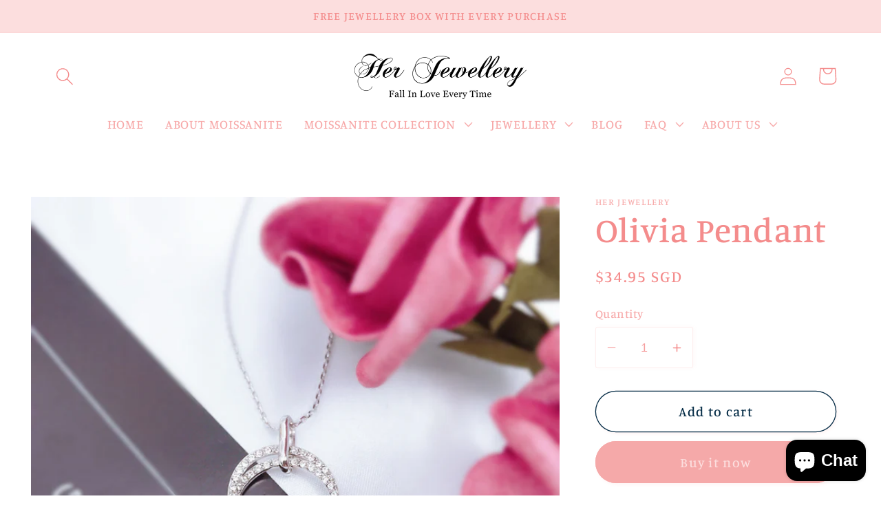

--- FILE ---
content_type: text/html; charset=utf-8
request_url: https://herjewellery.com/products/encircle-doublet-pendant
body_size: 26813
content:
<!doctype html>
<html class="no-js" lang="en">
  <head>
    <meta charset="utf-8">
    <meta http-equiv="X-UA-Compatible" content="IE=edge">
    <meta name="viewport" content="width=device-width,initial-scale=1">
    <meta name="theme-color" content="">
    <link rel="canonical" href="https://herjewellery.com/products/encircle-doublet-pendant">
    <link rel="preconnect" href="https://cdn.shopify.com" crossorigin><link rel="icon" type="image/png" href="//herjewellery.com/cdn/shop/files/Logo_1200_x_1200.jpg?crop=center&height=32&v=1669616374&width=32"><link rel="preconnect" href="https://fonts.shopifycdn.com" crossorigin><title>
      Olivia Pendant
 &ndash; Her Jewellery</title>

    
      <meta name="description" content="MATERIAL OF PENDANT Quality brass with 18K White gold plated Extra plating 0.05 mil thickness for long lasting shine Made with Premium grade crystals from Austria Diameter of Crystals, 1.3mm : 68pcs Pendant Approx.: 27.79mm x 21.5mm MATERIAL OF CHAIN Stainless Steel/Brass with 18K White Gold Plating Chain Approx. 16&quot;, ">
    

    

<meta property="og:site_name" content="Her Jewellery">
<meta property="og:url" content="https://herjewellery.com/products/encircle-doublet-pendant">
<meta property="og:title" content="Olivia Pendant">
<meta property="og:type" content="product">
<meta property="og:description" content="MATERIAL OF PENDANT Quality brass with 18K White gold plated Extra plating 0.05 mil thickness for long lasting shine Made with Premium grade crystals from Austria Diameter of Crystals, 1.3mm : 68pcs Pendant Approx.: 27.79mm x 21.5mm MATERIAL OF CHAIN Stainless Steel/Brass with 18K White Gold Plating Chain Approx. 16&quot;, "><meta property="og:image" content="http://herjewellery.com/cdn/shop/products/IMG_4381.jpg?v=1675751053">
  <meta property="og:image:secure_url" content="https://herjewellery.com/cdn/shop/products/IMG_4381.jpg?v=1675751053">
  <meta property="og:image:width" content="2160">
  <meta property="og:image:height" content="2160"><meta property="og:price:amount" content="34.95">
  <meta property="og:price:currency" content="SGD"><meta name="twitter:card" content="summary_large_image">
<meta name="twitter:title" content="Olivia Pendant">
<meta name="twitter:description" content="MATERIAL OF PENDANT Quality brass with 18K White gold plated Extra plating 0.05 mil thickness for long lasting shine Made with Premium grade crystals from Austria Diameter of Crystals, 1.3mm : 68pcs Pendant Approx.: 27.79mm x 21.5mm MATERIAL OF CHAIN Stainless Steel/Brass with 18K White Gold Plating Chain Approx. 16&quot;, ">


    <script src="//herjewellery.com/cdn/shop/t/10/assets/global.js?v=149496944046504657681669616187" defer="defer"></script>
    <script>window.performance && window.performance.mark && window.performance.mark('shopify.content_for_header.start');</script><meta name="facebook-domain-verification" content="4cyj68ldpqo2olulq2hor299ytw6hi">
<meta name="google-site-verification" content="AFH7Ki7-cm0dFpsHHhUoRONwmG5PdLJCYsJMgE4hcXw">
<meta id="shopify-digital-wallet" name="shopify-digital-wallet" content="/12377574/digital_wallets/dialog">
<meta name="shopify-checkout-api-token" content="347e76c578d81b9111786fcced154218">
<meta id="in-context-paypal-metadata" data-shop-id="12377574" data-venmo-supported="false" data-environment="production" data-locale="en_US" data-paypal-v4="true" data-currency="SGD">
<link rel="alternate" hreflang="x-default" href="https://herjewellery.com/products/encircle-doublet-pendant">
<link rel="alternate" hreflang="es" href="https://herjewellery.com/es/products/encircle-doublet-pendant">
<link rel="alternate" type="application/json+oembed" href="https://herjewellery.com/products/encircle-doublet-pendant.oembed">
<script async="async" src="/checkouts/internal/preloads.js?locale=en-SG"></script>
<script id="shopify-features" type="application/json">{"accessToken":"347e76c578d81b9111786fcced154218","betas":["rich-media-storefront-analytics"],"domain":"herjewellery.com","predictiveSearch":true,"shopId":12377574,"locale":"en"}</script>
<script>var Shopify = Shopify || {};
Shopify.shop = "herjewelleryshop.myshopify.com";
Shopify.locale = "en";
Shopify.currency = {"active":"SGD","rate":"1.0"};
Shopify.country = "SG";
Shopify.theme = {"name":"Studio","id":122078593059,"schema_name":"Studio","schema_version":"4.0.1","theme_store_id":1431,"role":"main"};
Shopify.theme.handle = "null";
Shopify.theme.style = {"id":null,"handle":null};
Shopify.cdnHost = "herjewellery.com/cdn";
Shopify.routes = Shopify.routes || {};
Shopify.routes.root = "/";</script>
<script type="module">!function(o){(o.Shopify=o.Shopify||{}).modules=!0}(window);</script>
<script>!function(o){function n(){var o=[];function n(){o.push(Array.prototype.slice.apply(arguments))}return n.q=o,n}var t=o.Shopify=o.Shopify||{};t.loadFeatures=n(),t.autoloadFeatures=n()}(window);</script>
<script id="shop-js-analytics" type="application/json">{"pageType":"product"}</script>
<script defer="defer" async type="module" src="//herjewellery.com/cdn/shopifycloud/shop-js/modules/v2/client.init-shop-cart-sync_COMZFrEa.en.esm.js"></script>
<script defer="defer" async type="module" src="//herjewellery.com/cdn/shopifycloud/shop-js/modules/v2/chunk.common_CdXrxk3f.esm.js"></script>
<script type="module">
  await import("//herjewellery.com/cdn/shopifycloud/shop-js/modules/v2/client.init-shop-cart-sync_COMZFrEa.en.esm.js");
await import("//herjewellery.com/cdn/shopifycloud/shop-js/modules/v2/chunk.common_CdXrxk3f.esm.js");

  window.Shopify.SignInWithShop?.initShopCartSync?.({"fedCMEnabled":true,"windoidEnabled":true});

</script>
<script>(function() {
  var isLoaded = false;
  function asyncLoad() {
    if (isLoaded) return;
    isLoaded = true;
    var urls = ["https:\/\/cdn-stamped-io.azureedge.net\/files\/widget.min.js?shop=herjewelleryshop.myshopify.com","https:\/\/js.smile.io\/v1\/smile-shopify.js?shop=herjewelleryshop.myshopify.com","https:\/\/cdn.nfcube.com\/instafeed-c6c354027c271ae6c7087f7da0ba5798.js?shop=herjewelleryshop.myshopify.com"];
    for (var i = 0; i < urls.length; i++) {
      var s = document.createElement('script');
      s.type = 'text/javascript';
      s.async = true;
      s.src = urls[i];
      var x = document.getElementsByTagName('script')[0];
      x.parentNode.insertBefore(s, x);
    }
  };
  if(window.attachEvent) {
    window.attachEvent('onload', asyncLoad);
  } else {
    window.addEventListener('load', asyncLoad, false);
  }
})();</script>
<script id="__st">var __st={"a":12377574,"offset":28800,"reqid":"713d5363-5b81-46f8-ae2b-af1da410daf9-1763197422","pageurl":"herjewellery.com\/products\/encircle-doublet-pendant","u":"0dba6bd1a722","p":"product","rtyp":"product","rid":9231140999};</script>
<script>window.ShopifyPaypalV4VisibilityTracking = true;</script>
<script id="captcha-bootstrap">!function(){'use strict';const t='contact',e='account',n='new_comment',o=[[t,t],['blogs',n],['comments',n],[t,'customer']],c=[[e,'customer_login'],[e,'guest_login'],[e,'recover_customer_password'],[e,'create_customer']],r=t=>t.map((([t,e])=>`form[action*='/${t}']:not([data-nocaptcha='true']) input[name='form_type'][value='${e}']`)).join(','),a=t=>()=>t?[...document.querySelectorAll(t)].map((t=>t.form)):[];function s(){const t=[...o],e=r(t);return a(e)}const i='password',u='form_key',d=['recaptcha-v3-token','g-recaptcha-response','h-captcha-response',i],f=()=>{try{return window.sessionStorage}catch{return}},m='__shopify_v',_=t=>t.elements[u];function p(t,e,n=!1){try{const o=window.sessionStorage,c=JSON.parse(o.getItem(e)),{data:r}=function(t){const{data:e,action:n}=t;return t[m]||n?{data:e,action:n}:{data:t,action:n}}(c);for(const[e,n]of Object.entries(r))t.elements[e]&&(t.elements[e].value=n);n&&o.removeItem(e)}catch(o){console.error('form repopulation failed',{error:o})}}const l='form_type',E='cptcha';function T(t){t.dataset[E]=!0}const w=window,h=w.document,L='Shopify',v='ce_forms',y='captcha';let A=!1;((t,e)=>{const n=(g='f06e6c50-85a8-45c8-87d0-21a2b65856fe',I='https://cdn.shopify.com/shopifycloud/storefront-forms-hcaptcha/ce_storefront_forms_captcha_hcaptcha.v1.5.2.iife.js',D={infoText:'Protected by hCaptcha',privacyText:'Privacy',termsText:'Terms'},(t,e,n)=>{const o=w[L][v],c=o.bindForm;if(c)return c(t,g,e,D).then(n);var r;o.q.push([[t,g,e,D],n]),r=I,A||(h.body.append(Object.assign(h.createElement('script'),{id:'captcha-provider',async:!0,src:r})),A=!0)});var g,I,D;w[L]=w[L]||{},w[L][v]=w[L][v]||{},w[L][v].q=[],w[L][y]=w[L][y]||{},w[L][y].protect=function(t,e){n(t,void 0,e),T(t)},Object.freeze(w[L][y]),function(t,e,n,w,h,L){const[v,y,A,g]=function(t,e,n){const i=e?o:[],u=t?c:[],d=[...i,...u],f=r(d),m=r(i),_=r(d.filter((([t,e])=>n.includes(e))));return[a(f),a(m),a(_),s()]}(w,h,L),I=t=>{const e=t.target;return e instanceof HTMLFormElement?e:e&&e.form},D=t=>v().includes(t);t.addEventListener('submit',(t=>{const e=I(t);if(!e)return;const n=D(e)&&!e.dataset.hcaptchaBound&&!e.dataset.recaptchaBound,o=_(e),c=g().includes(e)&&(!o||!o.value);(n||c)&&t.preventDefault(),c&&!n&&(function(t){try{if(!f())return;!function(t){const e=f();if(!e)return;const n=_(t);if(!n)return;const o=n.value;o&&e.removeItem(o)}(t);const e=Array.from(Array(32),(()=>Math.random().toString(36)[2])).join('');!function(t,e){_(t)||t.append(Object.assign(document.createElement('input'),{type:'hidden',name:u})),t.elements[u].value=e}(t,e),function(t,e){const n=f();if(!n)return;const o=[...t.querySelectorAll(`input[type='${i}']`)].map((({name:t})=>t)),c=[...d,...o],r={};for(const[a,s]of new FormData(t).entries())c.includes(a)||(r[a]=s);n.setItem(e,JSON.stringify({[m]:1,action:t.action,data:r}))}(t,e)}catch(e){console.error('failed to persist form',e)}}(e),e.submit())}));const S=(t,e)=>{t&&!t.dataset[E]&&(n(t,e.some((e=>e===t))),T(t))};for(const o of['focusin','change'])t.addEventListener(o,(t=>{const e=I(t);D(e)&&S(e,y())}));const B=e.get('form_key'),M=e.get(l),P=B&&M;t.addEventListener('DOMContentLoaded',(()=>{const t=y();if(P)for(const e of t)e.elements[l].value===M&&p(e,B);[...new Set([...A(),...v().filter((t=>'true'===t.dataset.shopifyCaptcha))])].forEach((e=>S(e,t)))}))}(h,new URLSearchParams(w.location.search),n,t,e,['guest_login'])})(!0,!0)}();</script>
<script integrity="sha256-52AcMU7V7pcBOXWImdc/TAGTFKeNjmkeM1Pvks/DTgc=" data-source-attribution="shopify.loadfeatures" defer="defer" src="//herjewellery.com/cdn/shopifycloud/storefront/assets/storefront/load_feature-81c60534.js" crossorigin="anonymous"></script>
<script data-source-attribution="shopify.dynamic_checkout.dynamic.init">var Shopify=Shopify||{};Shopify.PaymentButton=Shopify.PaymentButton||{isStorefrontPortableWallets:!0,init:function(){window.Shopify.PaymentButton.init=function(){};var t=document.createElement("script");t.src="https://herjewellery.com/cdn/shopifycloud/portable-wallets/latest/portable-wallets.en.js",t.type="module",document.head.appendChild(t)}};
</script>
<script data-source-attribution="shopify.dynamic_checkout.buyer_consent">
  function portableWalletsHideBuyerConsent(e){var t=document.getElementById("shopify-buyer-consent"),n=document.getElementById("shopify-subscription-policy-button");t&&n&&(t.classList.add("hidden"),t.setAttribute("aria-hidden","true"),n.removeEventListener("click",e))}function portableWalletsShowBuyerConsent(e){var t=document.getElementById("shopify-buyer-consent"),n=document.getElementById("shopify-subscription-policy-button");t&&n&&(t.classList.remove("hidden"),t.removeAttribute("aria-hidden"),n.addEventListener("click",e))}window.Shopify?.PaymentButton&&(window.Shopify.PaymentButton.hideBuyerConsent=portableWalletsHideBuyerConsent,window.Shopify.PaymentButton.showBuyerConsent=portableWalletsShowBuyerConsent);
</script>
<script>
  function portableWalletsCleanup(e){e&&e.src&&console.error("Failed to load portable wallets script "+e.src);var t=document.querySelectorAll("shopify-accelerated-checkout .shopify-payment-button__skeleton, shopify-accelerated-checkout-cart .wallet-cart-button__skeleton"),e=document.getElementById("shopify-buyer-consent");for(let e=0;e<t.length;e++)t[e].remove();e&&e.remove()}function portableWalletsNotLoadedAsModule(e){e instanceof ErrorEvent&&"string"==typeof e.message&&e.message.includes("import.meta")&&"string"==typeof e.filename&&e.filename.includes("portable-wallets")&&(window.removeEventListener("error",portableWalletsNotLoadedAsModule),window.Shopify.PaymentButton.failedToLoad=e,"loading"===document.readyState?document.addEventListener("DOMContentLoaded",window.Shopify.PaymentButton.init):window.Shopify.PaymentButton.init())}window.addEventListener("error",portableWalletsNotLoadedAsModule);
</script>

<script type="module" src="https://herjewellery.com/cdn/shopifycloud/portable-wallets/latest/portable-wallets.en.js" onError="portableWalletsCleanup(this)" crossorigin="anonymous"></script>
<script nomodule>
  document.addEventListener("DOMContentLoaded", portableWalletsCleanup);
</script>

<script id='scb4127' type='text/javascript' async='' src='https://herjewellery.com/cdn/shopifycloud/privacy-banner/storefront-banner.js'></script><link id="shopify-accelerated-checkout-styles" rel="stylesheet" media="screen" href="https://herjewellery.com/cdn/shopifycloud/portable-wallets/latest/accelerated-checkout-backwards-compat.css" crossorigin="anonymous">
<style id="shopify-accelerated-checkout-cart">
        #shopify-buyer-consent {
  margin-top: 1em;
  display: inline-block;
  width: 100%;
}

#shopify-buyer-consent.hidden {
  display: none;
}

#shopify-subscription-policy-button {
  background: none;
  border: none;
  padding: 0;
  text-decoration: underline;
  font-size: inherit;
  cursor: pointer;
}

#shopify-subscription-policy-button::before {
  box-shadow: none;
}

      </style>
<script id="sections-script" data-sections="header,footer" defer="defer" src="//herjewellery.com/cdn/shop/t/10/compiled_assets/scripts.js?3043"></script>
<script>window.performance && window.performance.mark && window.performance.mark('shopify.content_for_header.end');</script>


    <style data-shopify>
      @font-face {
  font-family: Manuale;
  font-weight: 500;
  font-style: normal;
  font-display: swap;
  src: url("//herjewellery.com/cdn/fonts/manuale/manuale_n5.b7bdb9a971a6be1fa7763f193cefc153d97e00d6.woff2") format("woff2"),
       url("//herjewellery.com/cdn/fonts/manuale/manuale_n5.fcfd63561360bfad93916fed966e0e0c1e64bcb2.woff") format("woff");
}

      @font-face {
  font-family: Manuale;
  font-weight: 700;
  font-style: normal;
  font-display: swap;
  src: url("//herjewellery.com/cdn/fonts/manuale/manuale_n7.3ba047f22d4f96763fb98130d717aa23f3693e91.woff2") format("woff2"),
       url("//herjewellery.com/cdn/fonts/manuale/manuale_n7.d41567120e3bfda7b74704ba4a90a9bcb1d16998.woff") format("woff");
}

      @font-face {
  font-family: Manuale;
  font-weight: 500;
  font-style: italic;
  font-display: swap;
  src: url("//herjewellery.com/cdn/fonts/manuale/manuale_i5.0c57baef3dded990c4e0bf5fa89a735169dbc027.woff2") format("woff2"),
       url("//herjewellery.com/cdn/fonts/manuale/manuale_i5.46034638dcace8ac76d83770932e4c2f493d9e05.woff") format("woff");
}

      @font-face {
  font-family: Manuale;
  font-weight: 700;
  font-style: italic;
  font-display: swap;
  src: url("//herjewellery.com/cdn/fonts/manuale/manuale_i7.3e507417c47b4832577c8acf727857a21bf11116.woff2") format("woff2"),
       url("//herjewellery.com/cdn/fonts/manuale/manuale_i7.eb96031fac61588a1dde990db53eb087563603d7.woff") format("woff");
}

      @font-face {
  font-family: Manuale;
  font-weight: 500;
  font-style: normal;
  font-display: swap;
  src: url("//herjewellery.com/cdn/fonts/manuale/manuale_n5.b7bdb9a971a6be1fa7763f193cefc153d97e00d6.woff2") format("woff2"),
       url("//herjewellery.com/cdn/fonts/manuale/manuale_n5.fcfd63561360bfad93916fed966e0e0c1e64bcb2.woff") format("woff");
}


      :root {
        --font-body-family: Manuale, serif;
        --font-body-style: normal;
        --font-body-weight: 500;
        --font-body-weight-bold: 800;

        --font-heading-family: Manuale, serif;
        --font-heading-style: normal;
        --font-heading-weight: 500;

        --font-body-scale: 1.3;
        --font-heading-scale: 0.9615384615384616;

        --color-base-text: 244, 140, 140;
        --color-shadow: 244, 140, 140;
        --color-base-background-1: 255, 255, 255;
        --color-base-background-2: 252, 222, 222;
        --color-base-solid-button-labels: 252, 222, 222;
        --color-base-outline-button-labels: 5, 44, 70;
        --color-base-accent-1: 245, 169, 169;
        --color-base-accent-2: 244, 245, 245;
        --payment-terms-background-color: #fff;

        --gradient-base-background-1: #fff;
        --gradient-base-background-2: #fcdede;
        --gradient-base-accent-1: #f5a9a9;
        --gradient-base-accent-2: #f4f5f5;

        --media-padding: px;
        --media-border-opacity: 0.05;
        --media-border-width: 0px;
        --media-radius: 0px;
        --media-shadow-opacity: 0.0;
        --media-shadow-horizontal-offset: 0px;
        --media-shadow-vertical-offset: 0px;
        --media-shadow-blur-radius: 0px;
        --media-shadow-visible: 0;

        --page-width: 140rem;
        --page-width-margin: 0rem;

        --product-card-image-padding: 0.0rem;
        --product-card-corner-radius: 0.0rem;
        --product-card-text-alignment: center;
        --product-card-border-width: 0.0rem;
        --product-card-border-opacity: 0.1;
        --product-card-shadow-opacity: 0.1;
        --product-card-shadow-visible: 1;
        --product-card-shadow-horizontal-offset: 0.0rem;
        --product-card-shadow-vertical-offset: 0.0rem;
        --product-card-shadow-blur-radius: 0.0rem;

        --collection-card-image-padding: 0.0rem;
        --collection-card-corner-radius: 0.0rem;
        --collection-card-text-alignment: center;
        --collection-card-border-width: 0.0rem;
        --collection-card-border-opacity: 0.1;
        --collection-card-shadow-opacity: 0.1;
        --collection-card-shadow-visible: 1;
        --collection-card-shadow-horizontal-offset: 0.0rem;
        --collection-card-shadow-vertical-offset: 0.0rem;
        --collection-card-shadow-blur-radius: 0.0rem;

        --blog-card-image-padding: 0.0rem;
        --blog-card-corner-radius: 0.0rem;
        --blog-card-text-alignment: center;
        --blog-card-border-width: 0.0rem;
        --blog-card-border-opacity: 0.1;
        --blog-card-shadow-opacity: 0.1;
        --blog-card-shadow-visible: 1;
        --blog-card-shadow-horizontal-offset: 0.0rem;
        --blog-card-shadow-vertical-offset: 0.0rem;
        --blog-card-shadow-blur-radius: 0.0rem;

        --badge-corner-radius: 4.0rem;

        --popup-border-width: 0px;
        --popup-border-opacity: 0.1;
        --popup-corner-radius: 0px;
        --popup-shadow-opacity: 0.1;
        --popup-shadow-horizontal-offset: 6px;
        --popup-shadow-vertical-offset: 6px;
        --popup-shadow-blur-radius: 25px;

        --drawer-border-width: 1px;
        --drawer-border-opacity: 0.1;
        --drawer-shadow-opacity: 0.0;
        --drawer-shadow-horizontal-offset: 0px;
        --drawer-shadow-vertical-offset: 0px;
        --drawer-shadow-blur-radius: 0px;

        --spacing-sections-desktop: 0px;
        --spacing-sections-mobile: 0px;

        --grid-desktop-vertical-spacing: 40px;
        --grid-desktop-horizontal-spacing: 40px;
        --grid-mobile-vertical-spacing: 20px;
        --grid-mobile-horizontal-spacing: 20px;

        --text-boxes-border-opacity: 0.0;
        --text-boxes-border-width: 0px;
        --text-boxes-radius: 0px;
        --text-boxes-shadow-opacity: 0.0;
        --text-boxes-shadow-visible: 0;
        --text-boxes-shadow-horizontal-offset: 0px;
        --text-boxes-shadow-vertical-offset: 0px;
        --text-boxes-shadow-blur-radius: 0px;

        --buttons-radius: 40px;
        --buttons-radius-outset: 41px;
        --buttons-border-width: 1px;
        --buttons-border-opacity: 1.0;
        --buttons-shadow-opacity: 0.1;
        --buttons-shadow-visible: 1;
        --buttons-shadow-horizontal-offset: 2px;
        --buttons-shadow-vertical-offset: 2px;
        --buttons-shadow-blur-radius: 5px;
        --buttons-border-offset: 0.3px;

        --inputs-radius: 2px;
        --inputs-border-width: 1px;
        --inputs-border-opacity: 0.15;
        --inputs-shadow-opacity: 0.05;
        --inputs-shadow-horizontal-offset: 2px;
        --inputs-margin-offset: 0px;
        --inputs-shadow-vertical-offset: 0px;
        --inputs-shadow-blur-radius: 5px;
        --inputs-radius-outset: 3px;

        --variant-pills-radius: 40px;
        --variant-pills-border-width: 1px;
        --variant-pills-border-opacity: 0.55;
        --variant-pills-shadow-opacity: 0.0;
        --variant-pills-shadow-horizontal-offset: 0px;
        --variant-pills-shadow-vertical-offset: 0px;
        --variant-pills-shadow-blur-radius: 0px;
      }

      *,
      *::before,
      *::after {
        box-sizing: inherit;
      }

      html {
        box-sizing: border-box;
        font-size: calc(var(--font-body-scale) * 62.5%);
        height: 100%;
      }

      body {
        display: grid;
        grid-template-rows: auto auto 1fr auto;
        grid-template-columns: 100%;
        min-height: 100%;
        margin: 0;
        font-size: 1.5rem;
        letter-spacing: 0.06rem;
        line-height: calc(1 + 0.8 / var(--font-body-scale));
        font-family: var(--font-body-family);
        font-style: var(--font-body-style);
        font-weight: var(--font-body-weight);
      }

      @media screen and (min-width: 750px) {
        body {
          font-size: 1.6rem;
        }
      }
    </style>

    <link href="//herjewellery.com/cdn/shop/t/10/assets/base.css?v=88290808517547527771669616188" rel="stylesheet" type="text/css" media="all" />
<link rel="preload" as="font" href="//herjewellery.com/cdn/fonts/manuale/manuale_n5.b7bdb9a971a6be1fa7763f193cefc153d97e00d6.woff2" type="font/woff2" crossorigin><link rel="preload" as="font" href="//herjewellery.com/cdn/fonts/manuale/manuale_n5.b7bdb9a971a6be1fa7763f193cefc153d97e00d6.woff2" type="font/woff2" crossorigin><link rel="stylesheet" href="//herjewellery.com/cdn/shop/t/10/assets/component-predictive-search.css?v=83512081251802922551669616187" media="print" onload="this.media='all'"><script>document.documentElement.className = document.documentElement.className.replace('no-js', 'js');
    if (Shopify.designMode) {
      document.documentElement.classList.add('shopify-design-mode');
    }
    </script>
  
<script>
window.mlvedaShopCurrency = "SGD";
window.shopCurrency = "SGD";
window.supported_currencies = "AUD BND CAD DKK EUR HKD IDR JPY KRW MYR NOK NZD PHP RUB SEK SGD THB USD VND";
</script><script src="https://cdn.shopify.com/extensions/7bc9bb47-adfa-4267-963e-cadee5096caf/inbox-1252/assets/inbox-chat-loader.js" type="text/javascript" defer="defer"></script>
<link href="https://monorail-edge.shopifysvc.com" rel="dns-prefetch">
<script>(function(){if ("sendBeacon" in navigator && "performance" in window) {try {var session_token_from_headers = performance.getEntriesByType('navigation')[0].serverTiming.find(x => x.name == '_s').description;} catch {var session_token_from_headers = undefined;}var session_cookie_matches = document.cookie.match(/_shopify_s=([^;]*)/);var session_token_from_cookie = session_cookie_matches && session_cookie_matches.length === 2 ? session_cookie_matches[1] : "";var session_token = session_token_from_headers || session_token_from_cookie || "";function handle_abandonment_event(e) {var entries = performance.getEntries().filter(function(entry) {return /monorail-edge.shopifysvc.com/.test(entry.name);});if (!window.abandonment_tracked && entries.length === 0) {window.abandonment_tracked = true;var currentMs = Date.now();var navigation_start = performance.timing.navigationStart;var payload = {shop_id: 12377574,url: window.location.href,navigation_start,duration: currentMs - navigation_start,session_token,page_type: "product"};window.navigator.sendBeacon("https://monorail-edge.shopifysvc.com/v1/produce", JSON.stringify({schema_id: "online_store_buyer_site_abandonment/1.1",payload: payload,metadata: {event_created_at_ms: currentMs,event_sent_at_ms: currentMs}}));}}window.addEventListener('pagehide', handle_abandonment_event);}}());</script>
<script id="web-pixels-manager-setup">(function e(e,d,r,n,o){if(void 0===o&&(o={}),!Boolean(null===(a=null===(i=window.Shopify)||void 0===i?void 0:i.analytics)||void 0===a?void 0:a.replayQueue)){var i,a;window.Shopify=window.Shopify||{};var t=window.Shopify;t.analytics=t.analytics||{};var s=t.analytics;s.replayQueue=[],s.publish=function(e,d,r){return s.replayQueue.push([e,d,r]),!0};try{self.performance.mark("wpm:start")}catch(e){}var l=function(){var e={modern:/Edge?\/(1{2}[4-9]|1[2-9]\d|[2-9]\d{2}|\d{4,})\.\d+(\.\d+|)|Firefox\/(1{2}[4-9]|1[2-9]\d|[2-9]\d{2}|\d{4,})\.\d+(\.\d+|)|Chrom(ium|e)\/(9{2}|\d{3,})\.\d+(\.\d+|)|(Maci|X1{2}).+ Version\/(15\.\d+|(1[6-9]|[2-9]\d|\d{3,})\.\d+)([,.]\d+|)( \(\w+\)|)( Mobile\/\w+|) Safari\/|Chrome.+OPR\/(9{2}|\d{3,})\.\d+\.\d+|(CPU[ +]OS|iPhone[ +]OS|CPU[ +]iPhone|CPU IPhone OS|CPU iPad OS)[ +]+(15[._]\d+|(1[6-9]|[2-9]\d|\d{3,})[._]\d+)([._]\d+|)|Android:?[ /-](13[3-9]|1[4-9]\d|[2-9]\d{2}|\d{4,})(\.\d+|)(\.\d+|)|Android.+Firefox\/(13[5-9]|1[4-9]\d|[2-9]\d{2}|\d{4,})\.\d+(\.\d+|)|Android.+Chrom(ium|e)\/(13[3-9]|1[4-9]\d|[2-9]\d{2}|\d{4,})\.\d+(\.\d+|)|SamsungBrowser\/([2-9]\d|\d{3,})\.\d+/,legacy:/Edge?\/(1[6-9]|[2-9]\d|\d{3,})\.\d+(\.\d+|)|Firefox\/(5[4-9]|[6-9]\d|\d{3,})\.\d+(\.\d+|)|Chrom(ium|e)\/(5[1-9]|[6-9]\d|\d{3,})\.\d+(\.\d+|)([\d.]+$|.*Safari\/(?![\d.]+ Edge\/[\d.]+$))|(Maci|X1{2}).+ Version\/(10\.\d+|(1[1-9]|[2-9]\d|\d{3,})\.\d+)([,.]\d+|)( \(\w+\)|)( Mobile\/\w+|) Safari\/|Chrome.+OPR\/(3[89]|[4-9]\d|\d{3,})\.\d+\.\d+|(CPU[ +]OS|iPhone[ +]OS|CPU[ +]iPhone|CPU IPhone OS|CPU iPad OS)[ +]+(10[._]\d+|(1[1-9]|[2-9]\d|\d{3,})[._]\d+)([._]\d+|)|Android:?[ /-](13[3-9]|1[4-9]\d|[2-9]\d{2}|\d{4,})(\.\d+|)(\.\d+|)|Mobile Safari.+OPR\/([89]\d|\d{3,})\.\d+\.\d+|Android.+Firefox\/(13[5-9]|1[4-9]\d|[2-9]\d{2}|\d{4,})\.\d+(\.\d+|)|Android.+Chrom(ium|e)\/(13[3-9]|1[4-9]\d|[2-9]\d{2}|\d{4,})\.\d+(\.\d+|)|Android.+(UC? ?Browser|UCWEB|U3)[ /]?(15\.([5-9]|\d{2,})|(1[6-9]|[2-9]\d|\d{3,})\.\d+)\.\d+|SamsungBrowser\/(5\.\d+|([6-9]|\d{2,})\.\d+)|Android.+MQ{2}Browser\/(14(\.(9|\d{2,})|)|(1[5-9]|[2-9]\d|\d{3,})(\.\d+|))(\.\d+|)|K[Aa][Ii]OS\/(3\.\d+|([4-9]|\d{2,})\.\d+)(\.\d+|)/},d=e.modern,r=e.legacy,n=navigator.userAgent;return n.match(d)?"modern":n.match(r)?"legacy":"unknown"}(),u="modern"===l?"modern":"legacy",c=(null!=n?n:{modern:"",legacy:""})[u],f=function(e){return[e.baseUrl,"/wpm","/b",e.hashVersion,"modern"===e.buildTarget?"m":"l",".js"].join("")}({baseUrl:d,hashVersion:r,buildTarget:u}),m=function(e){var d=e.version,r=e.bundleTarget,n=e.surface,o=e.pageUrl,i=e.monorailEndpoint;return{emit:function(e){var a=e.status,t=e.errorMsg,s=(new Date).getTime(),l=JSON.stringify({metadata:{event_sent_at_ms:s},events:[{schema_id:"web_pixels_manager_load/3.1",payload:{version:d,bundle_target:r,page_url:o,status:a,surface:n,error_msg:t},metadata:{event_created_at_ms:s}}]});if(!i)return console&&console.warn&&console.warn("[Web Pixels Manager] No Monorail endpoint provided, skipping logging."),!1;try{return self.navigator.sendBeacon.bind(self.navigator)(i,l)}catch(e){}var u=new XMLHttpRequest;try{return u.open("POST",i,!0),u.setRequestHeader("Content-Type","text/plain"),u.send(l),!0}catch(e){return console&&console.warn&&console.warn("[Web Pixels Manager] Got an unhandled error while logging to Monorail."),!1}}}}({version:r,bundleTarget:l,surface:e.surface,pageUrl:self.location.href,monorailEndpoint:e.monorailEndpoint});try{o.browserTarget=l,function(e){var d=e.src,r=e.async,n=void 0===r||r,o=e.onload,i=e.onerror,a=e.sri,t=e.scriptDataAttributes,s=void 0===t?{}:t,l=document.createElement("script"),u=document.querySelector("head"),c=document.querySelector("body");if(l.async=n,l.src=d,a&&(l.integrity=a,l.crossOrigin="anonymous"),s)for(var f in s)if(Object.prototype.hasOwnProperty.call(s,f))try{l.dataset[f]=s[f]}catch(e){}if(o&&l.addEventListener("load",o),i&&l.addEventListener("error",i),u)u.appendChild(l);else{if(!c)throw new Error("Did not find a head or body element to append the script");c.appendChild(l)}}({src:f,async:!0,onload:function(){if(!function(){var e,d;return Boolean(null===(d=null===(e=window.Shopify)||void 0===e?void 0:e.analytics)||void 0===d?void 0:d.initialized)}()){var d=window.webPixelsManager.init(e)||void 0;if(d){var r=window.Shopify.analytics;r.replayQueue.forEach((function(e){var r=e[0],n=e[1],o=e[2];d.publishCustomEvent(r,n,o)})),r.replayQueue=[],r.publish=d.publishCustomEvent,r.visitor=d.visitor,r.initialized=!0}}},onerror:function(){return m.emit({status:"failed",errorMsg:"".concat(f," has failed to load")})},sri:function(e){var d=/^sha384-[A-Za-z0-9+/=]+$/;return"string"==typeof e&&d.test(e)}(c)?c:"",scriptDataAttributes:o}),m.emit({status:"loading"})}catch(e){m.emit({status:"failed",errorMsg:(null==e?void 0:e.message)||"Unknown error"})}}})({shopId: 12377574,storefrontBaseUrl: "https://herjewellery.com",extensionsBaseUrl: "https://extensions.shopifycdn.com/cdn/shopifycloud/web-pixels-manager",monorailEndpoint: "https://monorail-edge.shopifysvc.com/unstable/produce_batch",surface: "storefront-renderer",enabledBetaFlags: ["2dca8a86"],webPixelsConfigList: [{"id":"442236963","configuration":"{\"webPixelName\":\"Judge.me\"}","eventPayloadVersion":"v1","runtimeContext":"STRICT","scriptVersion":"34ad157958823915625854214640f0bf","type":"APP","apiClientId":683015,"privacyPurposes":["ANALYTICS"],"dataSharingAdjustments":{"protectedCustomerApprovalScopes":["read_customer_email","read_customer_name","read_customer_personal_data","read_customer_phone"]}},{"id":"281051171","configuration":"{\"config\":\"{\\\"pixel_id\\\":\\\"GT-WPLL4JN\\\",\\\"target_country\\\":\\\"US\\\",\\\"gtag_events\\\":[{\\\"type\\\":\\\"purchase\\\",\\\"action_label\\\":\\\"MC-PS4JBC3W0X\\\"},{\\\"type\\\":\\\"page_view\\\",\\\"action_label\\\":\\\"MC-PS4JBC3W0X\\\"},{\\\"type\\\":\\\"view_item\\\",\\\"action_label\\\":\\\"MC-PS4JBC3W0X\\\"}],\\\"enable_monitoring_mode\\\":false}\"}","eventPayloadVersion":"v1","runtimeContext":"OPEN","scriptVersion":"b2a88bafab3e21179ed38636efcd8a93","type":"APP","apiClientId":1780363,"privacyPurposes":[],"dataSharingAdjustments":{"protectedCustomerApprovalScopes":["read_customer_address","read_customer_email","read_customer_name","read_customer_personal_data","read_customer_phone"]}},{"id":"88801315","configuration":"{\"pixel_id\":\"2849948721693403\",\"pixel_type\":\"facebook_pixel\",\"metaapp_system_user_token\":\"-\"}","eventPayloadVersion":"v1","runtimeContext":"OPEN","scriptVersion":"ca16bc87fe92b6042fbaa3acc2fbdaa6","type":"APP","apiClientId":2329312,"privacyPurposes":["ANALYTICS","MARKETING","SALE_OF_DATA"],"dataSharingAdjustments":{"protectedCustomerApprovalScopes":["read_customer_address","read_customer_email","read_customer_name","read_customer_personal_data","read_customer_phone"]}},{"id":"34308131","eventPayloadVersion":"v1","runtimeContext":"LAX","scriptVersion":"1","type":"CUSTOM","privacyPurposes":["MARKETING"],"name":"Meta pixel (migrated)"},{"id":"56688675","eventPayloadVersion":"v1","runtimeContext":"LAX","scriptVersion":"1","type":"CUSTOM","privacyPurposes":["ANALYTICS"],"name":"Google Analytics tag (migrated)"},{"id":"shopify-app-pixel","configuration":"{}","eventPayloadVersion":"v1","runtimeContext":"STRICT","scriptVersion":"0450","apiClientId":"shopify-pixel","type":"APP","privacyPurposes":["ANALYTICS","MARKETING"]},{"id":"shopify-custom-pixel","eventPayloadVersion":"v1","runtimeContext":"LAX","scriptVersion":"0450","apiClientId":"shopify-pixel","type":"CUSTOM","privacyPurposes":["ANALYTICS","MARKETING"]}],isMerchantRequest: false,initData: {"shop":{"name":"Her Jewellery","paymentSettings":{"currencyCode":"SGD"},"myshopifyDomain":"herjewelleryshop.myshopify.com","countryCode":"SG","storefrontUrl":"https:\/\/herjewellery.com"},"customer":null,"cart":null,"checkout":null,"productVariants":[{"price":{"amount":34.95,"currencyCode":"SGD"},"product":{"title":"Olivia Pendant","vendor":"Her Jewellery","id":"9231140999","untranslatedTitle":"Olivia Pendant","url":"\/products\/encircle-doublet-pendant","type":"Pendant"},"id":"32250279367","image":{"src":"\/\/herjewellery.com\/cdn\/shop\/products\/IMG_4381.jpg?v=1675751053"},"sku":"DP0693-WG","title":"Default Title","untranslatedTitle":"Default Title"}],"purchasingCompany":null},},"https://herjewellery.com/cdn","ae1676cfwd2530674p4253c800m34e853cb",{"modern":"","legacy":""},{"shopId":"12377574","storefrontBaseUrl":"https:\/\/herjewellery.com","extensionBaseUrl":"https:\/\/extensions.shopifycdn.com\/cdn\/shopifycloud\/web-pixels-manager","surface":"storefront-renderer","enabledBetaFlags":"[\"2dca8a86\"]","isMerchantRequest":"false","hashVersion":"ae1676cfwd2530674p4253c800m34e853cb","publish":"custom","events":"[[\"page_viewed\",{}],[\"product_viewed\",{\"productVariant\":{\"price\":{\"amount\":34.95,\"currencyCode\":\"SGD\"},\"product\":{\"title\":\"Olivia Pendant\",\"vendor\":\"Her Jewellery\",\"id\":\"9231140999\",\"untranslatedTitle\":\"Olivia Pendant\",\"url\":\"\/products\/encircle-doublet-pendant\",\"type\":\"Pendant\"},\"id\":\"32250279367\",\"image\":{\"src\":\"\/\/herjewellery.com\/cdn\/shop\/products\/IMG_4381.jpg?v=1675751053\"},\"sku\":\"DP0693-WG\",\"title\":\"Default Title\",\"untranslatedTitle\":\"Default Title\"}}]]"});</script><script>
  window.ShopifyAnalytics = window.ShopifyAnalytics || {};
  window.ShopifyAnalytics.meta = window.ShopifyAnalytics.meta || {};
  window.ShopifyAnalytics.meta.currency = 'SGD';
  var meta = {"product":{"id":9231140999,"gid":"gid:\/\/shopify\/Product\/9231140999","vendor":"Her Jewellery","type":"Pendant","variants":[{"id":32250279367,"price":3495,"name":"Olivia Pendant","public_title":null,"sku":"DP0693-WG"}],"remote":false},"page":{"pageType":"product","resourceType":"product","resourceId":9231140999}};
  for (var attr in meta) {
    window.ShopifyAnalytics.meta[attr] = meta[attr];
  }
</script>
<script class="analytics">
  (function () {
    var customDocumentWrite = function(content) {
      var jquery = null;

      if (window.jQuery) {
        jquery = window.jQuery;
      } else if (window.Checkout && window.Checkout.$) {
        jquery = window.Checkout.$;
      }

      if (jquery) {
        jquery('body').append(content);
      }
    };

    var hasLoggedConversion = function(token) {
      if (token) {
        return document.cookie.indexOf('loggedConversion=' + token) !== -1;
      }
      return false;
    }

    var setCookieIfConversion = function(token) {
      if (token) {
        var twoMonthsFromNow = new Date(Date.now());
        twoMonthsFromNow.setMonth(twoMonthsFromNow.getMonth() + 2);

        document.cookie = 'loggedConversion=' + token + '; expires=' + twoMonthsFromNow;
      }
    }

    var trekkie = window.ShopifyAnalytics.lib = window.trekkie = window.trekkie || [];
    if (trekkie.integrations) {
      return;
    }
    trekkie.methods = [
      'identify',
      'page',
      'ready',
      'track',
      'trackForm',
      'trackLink'
    ];
    trekkie.factory = function(method) {
      return function() {
        var args = Array.prototype.slice.call(arguments);
        args.unshift(method);
        trekkie.push(args);
        return trekkie;
      };
    };
    for (var i = 0; i < trekkie.methods.length; i++) {
      var key = trekkie.methods[i];
      trekkie[key] = trekkie.factory(key);
    }
    trekkie.load = function(config) {
      trekkie.config = config || {};
      trekkie.config.initialDocumentCookie = document.cookie;
      var first = document.getElementsByTagName('script')[0];
      var script = document.createElement('script');
      script.type = 'text/javascript';
      script.onerror = function(e) {
        var scriptFallback = document.createElement('script');
        scriptFallback.type = 'text/javascript';
        scriptFallback.onerror = function(error) {
                var Monorail = {
      produce: function produce(monorailDomain, schemaId, payload) {
        var currentMs = new Date().getTime();
        var event = {
          schema_id: schemaId,
          payload: payload,
          metadata: {
            event_created_at_ms: currentMs,
            event_sent_at_ms: currentMs
          }
        };
        return Monorail.sendRequest("https://" + monorailDomain + "/v1/produce", JSON.stringify(event));
      },
      sendRequest: function sendRequest(endpointUrl, payload) {
        // Try the sendBeacon API
        if (window && window.navigator && typeof window.navigator.sendBeacon === 'function' && typeof window.Blob === 'function' && !Monorail.isIos12()) {
          var blobData = new window.Blob([payload], {
            type: 'text/plain'
          });

          if (window.navigator.sendBeacon(endpointUrl, blobData)) {
            return true;
          } // sendBeacon was not successful

        } // XHR beacon

        var xhr = new XMLHttpRequest();

        try {
          xhr.open('POST', endpointUrl);
          xhr.setRequestHeader('Content-Type', 'text/plain');
          xhr.send(payload);
        } catch (e) {
          console.log(e);
        }

        return false;
      },
      isIos12: function isIos12() {
        return window.navigator.userAgent.lastIndexOf('iPhone; CPU iPhone OS 12_') !== -1 || window.navigator.userAgent.lastIndexOf('iPad; CPU OS 12_') !== -1;
      }
    };
    Monorail.produce('monorail-edge.shopifysvc.com',
      'trekkie_storefront_load_errors/1.1',
      {shop_id: 12377574,
      theme_id: 122078593059,
      app_name: "storefront",
      context_url: window.location.href,
      source_url: "//herjewellery.com/cdn/s/trekkie.storefront.308893168db1679b4a9f8a086857af995740364f.min.js"});

        };
        scriptFallback.async = true;
        scriptFallback.src = '//herjewellery.com/cdn/s/trekkie.storefront.308893168db1679b4a9f8a086857af995740364f.min.js';
        first.parentNode.insertBefore(scriptFallback, first);
      };
      script.async = true;
      script.src = '//herjewellery.com/cdn/s/trekkie.storefront.308893168db1679b4a9f8a086857af995740364f.min.js';
      first.parentNode.insertBefore(script, first);
    };
    trekkie.load(
      {"Trekkie":{"appName":"storefront","development":false,"defaultAttributes":{"shopId":12377574,"isMerchantRequest":null,"themeId":122078593059,"themeCityHash":"9107116247020676348","contentLanguage":"en","currency":"SGD","eventMetadataId":"d2211920-bbc2-4f7a-b25b-7cf2a74552b2"},"isServerSideCookieWritingEnabled":true,"monorailRegion":"shop_domain","enabledBetaFlags":["f0df213a"]},"Session Attribution":{},"S2S":{"facebookCapiEnabled":true,"source":"trekkie-storefront-renderer","apiClientId":580111}}
    );

    var loaded = false;
    trekkie.ready(function() {
      if (loaded) return;
      loaded = true;

      window.ShopifyAnalytics.lib = window.trekkie;

      var originalDocumentWrite = document.write;
      document.write = customDocumentWrite;
      try { window.ShopifyAnalytics.merchantGoogleAnalytics.call(this); } catch(error) {};
      document.write = originalDocumentWrite;

      window.ShopifyAnalytics.lib.page(null,{"pageType":"product","resourceType":"product","resourceId":9231140999,"shopifyEmitted":true});

      var match = window.location.pathname.match(/checkouts\/(.+)\/(thank_you|post_purchase)/)
      var token = match? match[1]: undefined;
      if (!hasLoggedConversion(token)) {
        setCookieIfConversion(token);
        window.ShopifyAnalytics.lib.track("Viewed Product",{"currency":"SGD","variantId":32250279367,"productId":9231140999,"productGid":"gid:\/\/shopify\/Product\/9231140999","name":"Olivia Pendant","price":"34.95","sku":"DP0693-WG","brand":"Her Jewellery","variant":null,"category":"Pendant","nonInteraction":true,"remote":false},undefined,undefined,{"shopifyEmitted":true});
      window.ShopifyAnalytics.lib.track("monorail:\/\/trekkie_storefront_viewed_product\/1.1",{"currency":"SGD","variantId":32250279367,"productId":9231140999,"productGid":"gid:\/\/shopify\/Product\/9231140999","name":"Olivia Pendant","price":"34.95","sku":"DP0693-WG","brand":"Her Jewellery","variant":null,"category":"Pendant","nonInteraction":true,"remote":false,"referer":"https:\/\/herjewellery.com\/products\/encircle-doublet-pendant"});
      }
    });


        var eventsListenerScript = document.createElement('script');
        eventsListenerScript.async = true;
        eventsListenerScript.src = "//herjewellery.com/cdn/shopifycloud/storefront/assets/shop_events_listener-3da45d37.js";
        document.getElementsByTagName('head')[0].appendChild(eventsListenerScript);

})();</script>
  <script>
  if (!window.ga || (window.ga && typeof window.ga !== 'function')) {
    window.ga = function ga() {
      (window.ga.q = window.ga.q || []).push(arguments);
      if (window.Shopify && window.Shopify.analytics && typeof window.Shopify.analytics.publish === 'function') {
        window.Shopify.analytics.publish("ga_stub_called", {}, {sendTo: "google_osp_migration"});
      }
      console.error("Shopify's Google Analytics stub called with:", Array.from(arguments), "\nSee https://help.shopify.com/manual/promoting-marketing/pixels/pixel-migration#google for more information.");
    };
    if (window.Shopify && window.Shopify.analytics && typeof window.Shopify.analytics.publish === 'function') {
      window.Shopify.analytics.publish("ga_stub_initialized", {}, {sendTo: "google_osp_migration"});
    }
  }
</script>
<script
  defer
  src="https://herjewellery.com/cdn/shopifycloud/perf-kit/shopify-perf-kit-2.1.2.min.js"
  data-application="storefront-renderer"
  data-shop-id="12377574"
  data-render-region="gcp-us-central1"
  data-page-type="product"
  data-theme-instance-id="122078593059"
  data-theme-name="Studio"
  data-theme-version="4.0.1"
  data-monorail-region="shop_domain"
  data-resource-timing-sampling-rate="10"
  data-shs="true"
  data-shs-beacon="true"
  data-shs-export-with-fetch="true"
  data-shs-logs-sample-rate="1"
></script>
</head>

  <body class="gradient">
    <a class="skip-to-content-link button visually-hidden" href="#MainContent">
      Skip to content
    </a><div id="shopify-section-announcement-bar" class="shopify-section"><div class="announcement-bar color-background-2 gradient" role="region" aria-label="Announcement" ><div class="page-width">
                <p class="announcement-bar__message center h5">
                  FREE JEWELLERY BOX WITH EVERY PURCHASE
</p>
              </div></div>
</div>
    <div id="shopify-section-header" class="shopify-section section-header"><link rel="stylesheet" href="//herjewellery.com/cdn/shop/t/10/assets/component-list-menu.css?v=151968516119678728991669616187" media="print" onload="this.media='all'">
<link rel="stylesheet" href="//herjewellery.com/cdn/shop/t/10/assets/component-search.css?v=96455689198851321781669616186" media="print" onload="this.media='all'">
<link rel="stylesheet" href="//herjewellery.com/cdn/shop/t/10/assets/component-menu-drawer.css?v=182311192829367774911669616186" media="print" onload="this.media='all'">
<link rel="stylesheet" href="//herjewellery.com/cdn/shop/t/10/assets/component-cart-notification.css?v=183358051719344305851669616186" media="print" onload="this.media='all'">
<link rel="stylesheet" href="//herjewellery.com/cdn/shop/t/10/assets/component-cart-items.css?v=23917223812499722491669616188" media="print" onload="this.media='all'"><link rel="stylesheet" href="//herjewellery.com/cdn/shop/t/10/assets/component-price.css?v=65402837579211014041669616186" media="print" onload="this.media='all'">
  <link rel="stylesheet" href="//herjewellery.com/cdn/shop/t/10/assets/component-loading-overlay.css?v=167310470843593579841669616188" media="print" onload="this.media='all'"><noscript><link href="//herjewellery.com/cdn/shop/t/10/assets/component-list-menu.css?v=151968516119678728991669616187" rel="stylesheet" type="text/css" media="all" /></noscript>
<noscript><link href="//herjewellery.com/cdn/shop/t/10/assets/component-search.css?v=96455689198851321781669616186" rel="stylesheet" type="text/css" media="all" /></noscript>
<noscript><link href="//herjewellery.com/cdn/shop/t/10/assets/component-menu-drawer.css?v=182311192829367774911669616186" rel="stylesheet" type="text/css" media="all" /></noscript>
<noscript><link href="//herjewellery.com/cdn/shop/t/10/assets/component-cart-notification.css?v=183358051719344305851669616186" rel="stylesheet" type="text/css" media="all" /></noscript>
<noscript><link href="//herjewellery.com/cdn/shop/t/10/assets/component-cart-items.css?v=23917223812499722491669616188" rel="stylesheet" type="text/css" media="all" /></noscript>

<style>
  header-drawer {
    justify-self: start;
    margin-left: -1.2rem;
  }

  .header__heading-logo {
    max-width: 250px;
  }

  @media screen and (min-width: 990px) {
    header-drawer {
      display: none;
    }
  }

  .menu-drawer-container {
    display: flex;
  }

  .list-menu {
    list-style: none;
    padding: 0;
    margin: 0;
  }

  .list-menu--inline {
    display: inline-flex;
    flex-wrap: wrap;
  }

  summary.list-menu__item {
    padding-right: 2.7rem;
  }

  .list-menu__item {
    display: flex;
    align-items: center;
    line-height: calc(1 + 0.3 / var(--font-body-scale));
  }

  .list-menu__item--link {
    text-decoration: none;
    padding-bottom: 1rem;
    padding-top: 1rem;
    line-height: calc(1 + 0.8 / var(--font-body-scale));
  }

  @media screen and (min-width: 750px) {
    .list-menu__item--link {
      padding-bottom: 0.5rem;
      padding-top: 0.5rem;
    }
  }
</style><style data-shopify>.header {
    padding-top: 10px;
    padding-bottom: 10px;
  }

  .section-header {
    margin-bottom: 15px;
  }

  @media screen and (min-width: 750px) {
    .section-header {
      margin-bottom: 20px;
    }
  }

  @media screen and (min-width: 990px) {
    .header {
      padding-top: 20px;
      padding-bottom: 20px;
    }
  }</style><script src="//herjewellery.com/cdn/shop/t/10/assets/details-disclosure.js?v=153497636716254413831669616188" defer="defer"></script>
<script src="//herjewellery.com/cdn/shop/t/10/assets/details-modal.js?v=4511761896672669691669616188" defer="defer"></script>
<script src="//herjewellery.com/cdn/shop/t/10/assets/cart-notification.js?v=160453272920806432391669616186" defer="defer"></script><svg xmlns="http://www.w3.org/2000/svg" class="hidden">
  <symbol id="icon-search" viewbox="0 0 18 19" fill="none">
    <path fill-rule="evenodd" clip-rule="evenodd" d="M11.03 11.68A5.784 5.784 0 112.85 3.5a5.784 5.784 0 018.18 8.18zm.26 1.12a6.78 6.78 0 11.72-.7l5.4 5.4a.5.5 0 11-.71.7l-5.41-5.4z" fill="currentColor"/>
  </symbol>

  <symbol id="icon-close" class="icon icon-close" fill="none" viewBox="0 0 18 17">
    <path d="M.865 15.978a.5.5 0 00.707.707l7.433-7.431 7.579 7.282a.501.501 0 00.846-.37.5.5 0 00-.153-.351L9.712 8.546l7.417-7.416a.5.5 0 10-.707-.708L8.991 7.853 1.413.573a.5.5 0 10-.693.72l7.563 7.268-7.418 7.417z" fill="currentColor">
  </symbol>
</svg>
<sticky-header class="header-wrapper color-background-1 gradient">
  <header class="header header--top-center header--mobile-center page-width header--has-menu"><header-drawer data-breakpoint="tablet">
        <details id="Details-menu-drawer-container" class="menu-drawer-container">
          <summary class="header__icon header__icon--menu header__icon--summary link focus-inset" aria-label="Menu">
            <span>
              <svg xmlns="http://www.w3.org/2000/svg" aria-hidden="true" focusable="false" role="presentation" class="icon icon-hamburger" fill="none" viewBox="0 0 18 16">
  <path d="M1 .5a.5.5 0 100 1h15.71a.5.5 0 000-1H1zM.5 8a.5.5 0 01.5-.5h15.71a.5.5 0 010 1H1A.5.5 0 01.5 8zm0 7a.5.5 0 01.5-.5h15.71a.5.5 0 010 1H1a.5.5 0 01-.5-.5z" fill="currentColor">
</svg>

              <svg xmlns="http://www.w3.org/2000/svg" aria-hidden="true" focusable="false" role="presentation" class="icon icon-close" fill="none" viewBox="0 0 18 17">
  <path d="M.865 15.978a.5.5 0 00.707.707l7.433-7.431 7.579 7.282a.501.501 0 00.846-.37.5.5 0 00-.153-.351L9.712 8.546l7.417-7.416a.5.5 0 10-.707-.708L8.991 7.853 1.413.573a.5.5 0 10-.693.72l7.563 7.268-7.418 7.417z" fill="currentColor">
</svg>

            </span>
          </summary>
          <div id="menu-drawer" class="gradient menu-drawer motion-reduce" tabindex="-1">
            <div class="menu-drawer__inner-container">
              <div class="menu-drawer__navigation-container">
                <nav class="menu-drawer__navigation">
                  <ul class="menu-drawer__menu has-submenu list-menu" role="list"><li><a href="/" class="menu-drawer__menu-item list-menu__item link link--text focus-inset">
                            HOME
                          </a></li><li><a href="/pages/about-moissanite" class="menu-drawer__menu-item list-menu__item link link--text focus-inset">
                            ABOUT MOISSANITE
                          </a></li><li><details id="Details-menu-drawer-menu-item-3">
                            <summary class="menu-drawer__menu-item list-menu__item link link--text focus-inset">
                              MOISSANITE COLLECTION
                              <svg viewBox="0 0 14 10" fill="none" aria-hidden="true" focusable="false" role="presentation" class="icon icon-arrow" xmlns="http://www.w3.org/2000/svg">
  <path fill-rule="evenodd" clip-rule="evenodd" d="M8.537.808a.5.5 0 01.817-.162l4 4a.5.5 0 010 .708l-4 4a.5.5 0 11-.708-.708L11.793 5.5H1a.5.5 0 010-1h10.793L8.646 1.354a.5.5 0 01-.109-.546z" fill="currentColor">
</svg>

                              <svg aria-hidden="true" focusable="false" role="presentation" class="icon icon-caret" viewBox="0 0 10 6">
  <path fill-rule="evenodd" clip-rule="evenodd" d="M9.354.646a.5.5 0 00-.708 0L5 4.293 1.354.646a.5.5 0 00-.708.708l4 4a.5.5 0 00.708 0l4-4a.5.5 0 000-.708z" fill="currentColor">
</svg>

                            </summary>
                            <div id="link-moissanite-collection" class="menu-drawer__submenu has-submenu gradient motion-reduce" tabindex="-1">
                              <div class="menu-drawer__inner-submenu">
                                <button class="menu-drawer__close-button link link--text focus-inset" aria-expanded="true">
                                  <svg viewBox="0 0 14 10" fill="none" aria-hidden="true" focusable="false" role="presentation" class="icon icon-arrow" xmlns="http://www.w3.org/2000/svg">
  <path fill-rule="evenodd" clip-rule="evenodd" d="M8.537.808a.5.5 0 01.817-.162l4 4a.5.5 0 010 .708l-4 4a.5.5 0 11-.708-.708L11.793 5.5H1a.5.5 0 010-1h10.793L8.646 1.354a.5.5 0 01-.109-.546z" fill="currentColor">
</svg>

                                  MOISSANITE COLLECTION
                                </button>
                                <ul class="menu-drawer__menu list-menu" role="list" tabindex="-1"><li><a href="/collections/moissanite-pendant" class="menu-drawer__menu-item link link--text list-menu__item focus-inset">
                                          Pendant
                                        </a></li><li><a href="/collections/moissanite-earrings" class="menu-drawer__menu-item link link--text list-menu__item focus-inset">
                                          Earrings
                                        </a></li><li><a href="/collections/moissanite-rings" class="menu-drawer__menu-item link link--text list-menu__item focus-inset">
                                          Adjustable rings
                                        </a></li><li><a href="/collections/moissanite-ring" class="menu-drawer__menu-item link link--text list-menu__item focus-inset">
                                          Sized rings
                                        </a></li></ul>
                              </div>
                            </div>
                          </details></li><li><details id="Details-menu-drawer-menu-item-4">
                            <summary class="menu-drawer__menu-item list-menu__item link link--text focus-inset">
                              JEWELLERY
                              <svg viewBox="0 0 14 10" fill="none" aria-hidden="true" focusable="false" role="presentation" class="icon icon-arrow" xmlns="http://www.w3.org/2000/svg">
  <path fill-rule="evenodd" clip-rule="evenodd" d="M8.537.808a.5.5 0 01.817-.162l4 4a.5.5 0 010 .708l-4 4a.5.5 0 11-.708-.708L11.793 5.5H1a.5.5 0 010-1h10.793L8.646 1.354a.5.5 0 01-.109-.546z" fill="currentColor">
</svg>

                              <svg aria-hidden="true" focusable="false" role="presentation" class="icon icon-caret" viewBox="0 0 10 6">
  <path fill-rule="evenodd" clip-rule="evenodd" d="M9.354.646a.5.5 0 00-.708 0L5 4.293 1.354.646a.5.5 0 00-.708.708l4 4a.5.5 0 00.708 0l4-4a.5.5 0 000-.708z" fill="currentColor">
</svg>

                            </summary>
                            <div id="link-jewellery" class="menu-drawer__submenu has-submenu gradient motion-reduce" tabindex="-1">
                              <div class="menu-drawer__inner-submenu">
                                <button class="menu-drawer__close-button link link--text focus-inset" aria-expanded="true">
                                  <svg viewBox="0 0 14 10" fill="none" aria-hidden="true" focusable="false" role="presentation" class="icon icon-arrow" xmlns="http://www.w3.org/2000/svg">
  <path fill-rule="evenodd" clip-rule="evenodd" d="M8.537.808a.5.5 0 01.817-.162l4 4a.5.5 0 010 .708l-4 4a.5.5 0 11-.708-.708L11.793 5.5H1a.5.5 0 010-1h10.793L8.646 1.354a.5.5 0 01-.109-.546z" fill="currentColor">
</svg>

                                  JEWELLERY
                                </button>
                                <ul class="menu-drawer__menu list-menu" role="list" tabindex="-1"><li><details id="Details-menu-drawer-submenu-1">
                                          <summary class="menu-drawer__menu-item link link--text list-menu__item focus-inset">
                                            SHOP BY COLLECTION
                                            <svg viewBox="0 0 14 10" fill="none" aria-hidden="true" focusable="false" role="presentation" class="icon icon-arrow" xmlns="http://www.w3.org/2000/svg">
  <path fill-rule="evenodd" clip-rule="evenodd" d="M8.537.808a.5.5 0 01.817-.162l4 4a.5.5 0 010 .708l-4 4a.5.5 0 11-.708-.708L11.793 5.5H1a.5.5 0 010-1h10.793L8.646 1.354a.5.5 0 01-.109-.546z" fill="currentColor">
</svg>

                                            <svg aria-hidden="true" focusable="false" role="presentation" class="icon icon-caret" viewBox="0 0 10 6">
  <path fill-rule="evenodd" clip-rule="evenodd" d="M9.354.646a.5.5 0 00-.708 0L5 4.293 1.354.646a.5.5 0 00-.708.708l4 4a.5.5 0 00.708 0l4-4a.5.5 0 000-.708z" fill="currentColor">
</svg>

                                          </summary>
                                          <div id="childlink-shop-by-collection" class="menu-drawer__submenu has-submenu gradient motion-reduce">
                                            <button class="menu-drawer__close-button link link--text focus-inset" aria-expanded="true">
                                              <svg viewBox="0 0 14 10" fill="none" aria-hidden="true" focusable="false" role="presentation" class="icon icon-arrow" xmlns="http://www.w3.org/2000/svg">
  <path fill-rule="evenodd" clip-rule="evenodd" d="M8.537.808a.5.5 0 01.817-.162l4 4a.5.5 0 010 .708l-4 4a.5.5 0 11-.708-.708L11.793 5.5H1a.5.5 0 010-1h10.793L8.646 1.354a.5.5 0 01-.109-.546z" fill="currentColor">
</svg>

                                              SHOP BY COLLECTION
                                            </button>
                                            <ul class="menu-drawer__menu list-menu" role="list" tabindex="-1"><li>
                                                  <a href="/collections/celesta-moissanite" class="menu-drawer__menu-item link link--text list-menu__item focus-inset">
                                                    Celèsta Moissanite
                                                  </a>
                                                </li><li>
                                                  <a href="/collections/her-rose" class="menu-drawer__menu-item link link--text list-menu__item focus-inset">
                                                    Her Rose
                                                  </a>
                                                </li><li>
                                                  <a href="/collections/heart-pendant" class="menu-drawer__menu-item link link--text list-menu__item focus-inset">
                                                    Heart Pendants
                                                  </a>
                                                </li><li>
                                                  <a href="/collections/heart-earrings" class="menu-drawer__menu-item link link--text list-menu__item focus-inset">
                                                    Heart Earrings
                                                  </a>
                                                </li><li>
                                                  <a href="/collections/adjustable-rings" class="menu-drawer__menu-item link link--text list-menu__item focus-inset">
                                                    Adjustable Rings
                                                  </a>
                                                </li><li>
                                                  <a href="/collections/alexandrite" class="menu-drawer__menu-item link link--text list-menu__item focus-inset">
                                                    Alexandrite
                                                  </a>
                                                </li><li>
                                                  <a href="/collections/titanium" class="menu-drawer__menu-item link link--text list-menu__item focus-inset">
                                                    Titanium
                                                  </a>
                                                </li><li>
                                                  <a href="/collections/emerald" class="menu-drawer__menu-item link link--text list-menu__item focus-inset">
                                                    Emerald
                                                  </a>
                                                </li><li>
                                                  <a href="/collections/birth-stone-collection" class="menu-drawer__menu-item link link--text list-menu__item focus-inset">
                                                    Birthstone
                                                  </a>
                                                </li><li>
                                                  <a href="/collections/themed-collection" class="menu-drawer__menu-item link link--text list-menu__item focus-inset">
                                                    Themed Collection
                                                  </a>
                                                </li><li>
                                                  <a href="/collections/whimsical-collection" class="menu-drawer__menu-item link link--text list-menu__item focus-inset">
                                                    Whimsical Collection
                                                  </a>
                                                </li><li>
                                                  <a href="/collections/christmas-collection" class="menu-drawer__menu-item link link--text list-menu__item focus-inset">
                                                    Christmas Collection
                                                  </a>
                                                </li><li>
                                                  <a href="/collections/moonstone" class="menu-drawer__menu-item link link--text list-menu__item focus-inset">
                                                    Moonstone
                                                  </a>
                                                </li></ul>
                                          </div>
                                        </details></li><li><details id="Details-menu-drawer-submenu-2">
                                          <summary class="menu-drawer__menu-item link link--text list-menu__item focus-inset">
                                            SHOP BY CATEGORY
                                            <svg viewBox="0 0 14 10" fill="none" aria-hidden="true" focusable="false" role="presentation" class="icon icon-arrow" xmlns="http://www.w3.org/2000/svg">
  <path fill-rule="evenodd" clip-rule="evenodd" d="M8.537.808a.5.5 0 01.817-.162l4 4a.5.5 0 010 .708l-4 4a.5.5 0 11-.708-.708L11.793 5.5H1a.5.5 0 010-1h10.793L8.646 1.354a.5.5 0 01-.109-.546z" fill="currentColor">
</svg>

                                            <svg aria-hidden="true" focusable="false" role="presentation" class="icon icon-caret" viewBox="0 0 10 6">
  <path fill-rule="evenodd" clip-rule="evenodd" d="M9.354.646a.5.5 0 00-.708 0L5 4.293 1.354.646a.5.5 0 00-.708.708l4 4a.5.5 0 00.708 0l4-4a.5.5 0 000-.708z" fill="currentColor">
</svg>

                                          </summary>
                                          <div id="childlink-shop-by-category" class="menu-drawer__submenu has-submenu gradient motion-reduce">
                                            <button class="menu-drawer__close-button link link--text focus-inset" aria-expanded="true">
                                              <svg viewBox="0 0 14 10" fill="none" aria-hidden="true" focusable="false" role="presentation" class="icon icon-arrow" xmlns="http://www.w3.org/2000/svg">
  <path fill-rule="evenodd" clip-rule="evenodd" d="M8.537.808a.5.5 0 01.817-.162l4 4a.5.5 0 010 .708l-4 4a.5.5 0 11-.708-.708L11.793 5.5H1a.5.5 0 010-1h10.793L8.646 1.354a.5.5 0 01-.109-.546z" fill="currentColor">
</svg>

                                              SHOP BY CATEGORY
                                            </button>
                                            <ul class="menu-drawer__menu list-menu" role="list" tabindex="-1"><li>
                                                  <a href="/collections/pendants" class="menu-drawer__menu-item link link--text list-menu__item focus-inset">
                                                    Pendant
                                                  </a>
                                                </li><li>
                                                  <a href="/collections/earrings" class="menu-drawer__menu-item link link--text list-menu__item focus-inset">
                                                    Earrings
                                                  </a>
                                                </li><li>
                                                  <a href="/collections/bracelets" class="menu-drawer__menu-item link link--text list-menu__item focus-inset">
                                                    Bracelet
                                                  </a>
                                                </li><li>
                                                  <a href="/collections/rings" class="menu-drawer__menu-item link link--text list-menu__item focus-inset">
                                                    Ring
                                                  </a>
                                                </li><li>
                                                  <a href="/collections/watch" class="menu-drawer__menu-item link link--text list-menu__item focus-inset">
                                                    Watch
                                                  </a>
                                                </li><li>
                                                  <a href="/collections/jewellery-set" class="menu-drawer__menu-item link link--text list-menu__item focus-inset">
                                                    Set
                                                  </a>
                                                </li><li>
                                                  <a href="/collections/lifestyle" class="menu-drawer__menu-item link link--text list-menu__item focus-inset">
                                                    Lifestyle
                                                  </a>
                                                </li></ul>
                                          </div>
                                        </details></li></ul>
                              </div>
                            </div>
                          </details></li><li><a href="/blogs/blog-posts" class="menu-drawer__menu-item list-menu__item link link--text focus-inset">
                            BLOG
                          </a></li><li><details id="Details-menu-drawer-menu-item-6">
                            <summary class="menu-drawer__menu-item list-menu__item link link--text focus-inset">
                              FAQ
                              <svg viewBox="0 0 14 10" fill="none" aria-hidden="true" focusable="false" role="presentation" class="icon icon-arrow" xmlns="http://www.w3.org/2000/svg">
  <path fill-rule="evenodd" clip-rule="evenodd" d="M8.537.808a.5.5 0 01.817-.162l4 4a.5.5 0 010 .708l-4 4a.5.5 0 11-.708-.708L11.793 5.5H1a.5.5 0 010-1h10.793L8.646 1.354a.5.5 0 01-.109-.546z" fill="currentColor">
</svg>

                              <svg aria-hidden="true" focusable="false" role="presentation" class="icon icon-caret" viewBox="0 0 10 6">
  <path fill-rule="evenodd" clip-rule="evenodd" d="M9.354.646a.5.5 0 00-.708 0L5 4.293 1.354.646a.5.5 0 00-.708.708l4 4a.5.5 0 00.708 0l4-4a.5.5 0 000-.708z" fill="currentColor">
</svg>

                            </summary>
                            <div id="link-faq" class="menu-drawer__submenu has-submenu gradient motion-reduce" tabindex="-1">
                              <div class="menu-drawer__inner-submenu">
                                <button class="menu-drawer__close-button link link--text focus-inset" aria-expanded="true">
                                  <svg viewBox="0 0 14 10" fill="none" aria-hidden="true" focusable="false" role="presentation" class="icon icon-arrow" xmlns="http://www.w3.org/2000/svg">
  <path fill-rule="evenodd" clip-rule="evenodd" d="M8.537.808a.5.5 0 01.817-.162l4 4a.5.5 0 010 .708l-4 4a.5.5 0 11-.708-.708L11.793 5.5H1a.5.5 0 010-1h10.793L8.646 1.354a.5.5 0 01-.109-.546z" fill="currentColor">
</svg>

                                  FAQ
                                </button>
                                <ul class="menu-drawer__menu list-menu" role="list" tabindex="-1"><li><a href="/pages/ring-size-reference" class="menu-drawer__menu-item link link--text list-menu__item focus-inset">
                                          Ring Size
                                        </a></li><li><a href="/pages/jewellery-care" class="menu-drawer__menu-item link link--text list-menu__item focus-inset">
                                          Jewellery Care
                                        </a></li><li><a href="/pages/shipping-returns" class="menu-drawer__menu-item link link--text list-menu__item focus-inset">
                                          Shipping
                                        </a></li></ul>
                              </div>
                            </div>
                          </details></li><li><details id="Details-menu-drawer-menu-item-7">
                            <summary class="menu-drawer__menu-item list-menu__item link link--text focus-inset">
                              ABOUT US
                              <svg viewBox="0 0 14 10" fill="none" aria-hidden="true" focusable="false" role="presentation" class="icon icon-arrow" xmlns="http://www.w3.org/2000/svg">
  <path fill-rule="evenodd" clip-rule="evenodd" d="M8.537.808a.5.5 0 01.817-.162l4 4a.5.5 0 010 .708l-4 4a.5.5 0 11-.708-.708L11.793 5.5H1a.5.5 0 010-1h10.793L8.646 1.354a.5.5 0 01-.109-.546z" fill="currentColor">
</svg>

                              <svg aria-hidden="true" focusable="false" role="presentation" class="icon icon-caret" viewBox="0 0 10 6">
  <path fill-rule="evenodd" clip-rule="evenodd" d="M9.354.646a.5.5 0 00-.708 0L5 4.293 1.354.646a.5.5 0 00-.708.708l4 4a.5.5 0 00.708 0l4-4a.5.5 0 000-.708z" fill="currentColor">
</svg>

                            </summary>
                            <div id="link-about-us" class="menu-drawer__submenu has-submenu gradient motion-reduce" tabindex="-1">
                              <div class="menu-drawer__inner-submenu">
                                <button class="menu-drawer__close-button link link--text focus-inset" aria-expanded="true">
                                  <svg viewBox="0 0 14 10" fill="none" aria-hidden="true" focusable="false" role="presentation" class="icon icon-arrow" xmlns="http://www.w3.org/2000/svg">
  <path fill-rule="evenodd" clip-rule="evenodd" d="M8.537.808a.5.5 0 01.817-.162l4 4a.5.5 0 010 .708l-4 4a.5.5 0 11-.708-.708L11.793 5.5H1a.5.5 0 010-1h10.793L8.646 1.354a.5.5 0 01-.109-.546z" fill="currentColor">
</svg>

                                  ABOUT US
                                </button>
                                <ul class="menu-drawer__menu list-menu" role="list" tabindex="-1"><li><a href="/pages/about-us" class="menu-drawer__menu-item link link--text list-menu__item focus-inset">
                                          About Us
                                        </a></li><li><a href="/pages/contact-us" class="menu-drawer__menu-item link link--text list-menu__item focus-inset">
                                          Contact Us
                                        </a></li></ul>
                              </div>
                            </div>
                          </details></li></ul>
                </nav>
                <div class="menu-drawer__utility-links"><a href="/account/login" class="menu-drawer__account link focus-inset h5">
                      <svg xmlns="http://www.w3.org/2000/svg" aria-hidden="true" focusable="false" role="presentation" class="icon icon-account" fill="none" viewBox="0 0 18 19">
  <path fill-rule="evenodd" clip-rule="evenodd" d="M6 4.5a3 3 0 116 0 3 3 0 01-6 0zm3-4a4 4 0 100 8 4 4 0 000-8zm5.58 12.15c1.12.82 1.83 2.24 1.91 4.85H1.51c.08-2.6.79-4.03 1.9-4.85C4.66 11.75 6.5 11.5 9 11.5s4.35.26 5.58 1.15zM9 10.5c-2.5 0-4.65.24-6.17 1.35C1.27 12.98.5 14.93.5 18v.5h17V18c0-3.07-.77-5.02-2.33-6.15-1.52-1.1-3.67-1.35-6.17-1.35z" fill="currentColor">
</svg>

Log in</a><ul class="list list-social list-unstyled" role="list"><li class="list-social__item">
                        <a href="https://www.facebook.com/herjewelleryofficial" class="list-social__link link"><svg aria-hidden="true" focusable="false" role="presentation" class="icon icon-facebook" viewBox="0 0 18 18">
  <path fill="currentColor" d="M16.42.61c.27 0 .5.1.69.28.19.2.28.42.28.7v15.44c0 .27-.1.5-.28.69a.94.94 0 01-.7.28h-4.39v-6.7h2.25l.31-2.65h-2.56v-1.7c0-.4.1-.72.28-.93.18-.2.5-.32 1-.32h1.37V3.35c-.6-.06-1.27-.1-2.01-.1-1.01 0-1.83.3-2.45.9-.62.6-.93 1.44-.93 2.53v1.97H7.04v2.65h2.24V18H.98c-.28 0-.5-.1-.7-.28a.94.94 0 01-.28-.7V1.59c0-.27.1-.5.28-.69a.94.94 0 01.7-.28h15.44z">
</svg>
<span class="visually-hidden">Facebook</span>
                        </a>
                      </li><li class="list-social__item">
                        <a href="http://instagram.com/herjewellery_sg" class="list-social__link link"><svg aria-hidden="true" focusable="false" role="presentation" class="icon icon-instagram" viewBox="0 0 18 18">
  <path fill="currentColor" d="M8.77 1.58c2.34 0 2.62.01 3.54.05.86.04 1.32.18 1.63.3.41.17.7.35 1.01.66.3.3.5.6.65 1 .12.32.27.78.3 1.64.05.92.06 1.2.06 3.54s-.01 2.62-.05 3.54a4.79 4.79 0 01-.3 1.63c-.17.41-.35.7-.66 1.01-.3.3-.6.5-1.01.66-.31.12-.77.26-1.63.3-.92.04-1.2.05-3.54.05s-2.62 0-3.55-.05a4.79 4.79 0 01-1.62-.3c-.42-.16-.7-.35-1.01-.66-.31-.3-.5-.6-.66-1a4.87 4.87 0 01-.3-1.64c-.04-.92-.05-1.2-.05-3.54s0-2.62.05-3.54c.04-.86.18-1.32.3-1.63.16-.41.35-.7.66-1.01.3-.3.6-.5 1-.65.32-.12.78-.27 1.63-.3.93-.05 1.2-.06 3.55-.06zm0-1.58C6.39 0 6.09.01 5.15.05c-.93.04-1.57.2-2.13.4-.57.23-1.06.54-1.55 1.02C1 1.96.7 2.45.46 3.02c-.22.56-.37 1.2-.4 2.13C0 6.1 0 6.4 0 8.77s.01 2.68.05 3.61c.04.94.2 1.57.4 2.13.23.58.54 1.07 1.02 1.56.49.48.98.78 1.55 1.01.56.22 1.2.37 2.13.4.94.05 1.24.06 3.62.06 2.39 0 2.68-.01 3.62-.05.93-.04 1.57-.2 2.13-.41a4.27 4.27 0 001.55-1.01c.49-.49.79-.98 1.01-1.56.22-.55.37-1.19.41-2.13.04-.93.05-1.23.05-3.61 0-2.39 0-2.68-.05-3.62a6.47 6.47 0 00-.4-2.13 4.27 4.27 0 00-1.02-1.55A4.35 4.35 0 0014.52.46a6.43 6.43 0 00-2.13-.41A69 69 0 008.77 0z"/>
  <path fill="currentColor" d="M8.8 4a4.5 4.5 0 100 9 4.5 4.5 0 000-9zm0 7.43a2.92 2.92 0 110-5.85 2.92 2.92 0 010 5.85zM13.43 5a1.05 1.05 0 100-2.1 1.05 1.05 0 000 2.1z">
</svg>
<span class="visually-hidden">Instagram</span>
                        </a>
                      </li><li class="list-social__item">
                        <a href="https://tiktok.com/@herjewelleryshop" class="list-social__link link"><svg aria-hidden="true" focusable="false" role="presentation" class="icon icon-tiktok" width="16" height="18" fill="none" xmlns="http://www.w3.org/2000/svg">
  <path d="M8.02 0H11s-.17 3.82 4.13 4.1v2.95s-2.3.14-4.13-1.26l.03 6.1a5.52 5.52 0 11-5.51-5.52h.77V9.4a2.5 2.5 0 101.76 2.4L8.02 0z" fill="currentColor">
</svg>
<span class="visually-hidden">TikTok</span>
                        </a>
                      </li></ul>
                </div>
              </div>
            </div>
          </div>
        </details>
      </header-drawer><details-modal class="header__search">
        <details>
          <summary class="header__icon header__icon--search header__icon--summary link focus-inset modal__toggle" aria-haspopup="dialog" aria-label="Search">
            <span>
              <svg class="modal__toggle-open icon icon-search" aria-hidden="true" focusable="false" role="presentation">
                <use href="#icon-search">
              </svg>
              <svg class="modal__toggle-close icon icon-close" aria-hidden="true" focusable="false" role="presentation">
                <use href="#icon-close">
              </svg>
            </span>
          </summary>
          <div class="search-modal modal__content gradient" role="dialog" aria-modal="true" aria-label="Search">
            <div class="modal-overlay"></div>
            <div class="search-modal__content search-modal__content-bottom" tabindex="-1"><predictive-search class="search-modal__form" data-loading-text="Loading..."><form action="/search" method="get" role="search" class="search search-modal__form">
                  <div class="field">
                    <input class="search__input field__input"
                      id="Search-In-Modal-1"
                      type="search"
                      name="q"
                      value=""
                      placeholder="Search"role="combobox"
                        aria-expanded="false"
                        aria-owns="predictive-search-results-list"
                        aria-controls="predictive-search-results-list"
                        aria-haspopup="listbox"
                        aria-autocomplete="list"
                        autocorrect="off"
                        autocomplete="off"
                        autocapitalize="off"
                        spellcheck="false">
                    <label class="field__label" for="Search-In-Modal-1">Search</label>
                    <input type="hidden" name="options[prefix]" value="last">
                    <button class="search__button field__button" aria-label="Search">
                      <svg class="icon icon-search" aria-hidden="true" focusable="false" role="presentation">
                        <use href="#icon-search">
                      </svg>
                    </button>
                  </div><div class="predictive-search predictive-search--header" tabindex="-1" data-predictive-search>
                      <div class="predictive-search__loading-state">
                        <svg aria-hidden="true" focusable="false" role="presentation" class="spinner" viewBox="0 0 66 66" xmlns="http://www.w3.org/2000/svg">
                          <circle class="path" fill="none" stroke-width="6" cx="33" cy="33" r="30"></circle>
                        </svg>
                      </div>
                    </div>

                    <span class="predictive-search-status visually-hidden" role="status" aria-hidden="true"></span></form></predictive-search><button type="button" class="modal__close-button link link--text focus-inset" aria-label="Close">
                <svg class="icon icon-close" aria-hidden="true" focusable="false" role="presentation">
                  <use href="#icon-close">
                </svg>
              </button>
            </div>
          </div>
        </details>
      </details-modal><a href="/" class="header__heading-link link link--text focus-inset"><img src="//herjewellery.com/cdn/shop/files/Her_Jewellery_NEW_logo_759e5453-3d47-4d7f-bcde-0d28aefb118c.png?v=1669616351" alt="Her Jewellery" srcset="//herjewellery.com/cdn/shop/files/Her_Jewellery_NEW_logo_759e5453-3d47-4d7f-bcde-0d28aefb118c.png?v=1669616351&amp;width=50 50w, //herjewellery.com/cdn/shop/files/Her_Jewellery_NEW_logo_759e5453-3d47-4d7f-bcde-0d28aefb118c.png?v=1669616351&amp;width=100 100w, //herjewellery.com/cdn/shop/files/Her_Jewellery_NEW_logo_759e5453-3d47-4d7f-bcde-0d28aefb118c.png?v=1669616351&amp;width=150 150w, //herjewellery.com/cdn/shop/files/Her_Jewellery_NEW_logo_759e5453-3d47-4d7f-bcde-0d28aefb118c.png?v=1669616351&amp;width=200 200w, //herjewellery.com/cdn/shop/files/Her_Jewellery_NEW_logo_759e5453-3d47-4d7f-bcde-0d28aefb118c.png?v=1669616351&amp;width=250 250w, //herjewellery.com/cdn/shop/files/Her_Jewellery_NEW_logo_759e5453-3d47-4d7f-bcde-0d28aefb118c.png?v=1669616351&amp;width=300 300w, //herjewellery.com/cdn/shop/files/Her_Jewellery_NEW_logo_759e5453-3d47-4d7f-bcde-0d28aefb118c.png?v=1669616351&amp;width=400 400w, //herjewellery.com/cdn/shop/files/Her_Jewellery_NEW_logo_759e5453-3d47-4d7f-bcde-0d28aefb118c.png?v=1669616351&amp;width=500 500w" width="250" height="65.72997416020671" class="header__heading-logo">
</a><nav class="header__inline-menu">
          <ul class="list-menu list-menu--inline" role="list"><li><a href="/" class="header__menu-item list-menu__item link link--text focus-inset">
                    <span>HOME</span>
                  </a></li><li><a href="/pages/about-moissanite" class="header__menu-item list-menu__item link link--text focus-inset">
                    <span>ABOUT MOISSANITE</span>
                  </a></li><li><header-menu>
                    <details id="Details-HeaderMenu-3">
                      <summary class="header__menu-item list-menu__item link focus-inset">
                        <span>MOISSANITE COLLECTION</span>
                        <svg aria-hidden="true" focusable="false" role="presentation" class="icon icon-caret" viewBox="0 0 10 6">
  <path fill-rule="evenodd" clip-rule="evenodd" d="M9.354.646a.5.5 0 00-.708 0L5 4.293 1.354.646a.5.5 0 00-.708.708l4 4a.5.5 0 00.708 0l4-4a.5.5 0 000-.708z" fill="currentColor">
</svg>

                      </summary>
                      <ul id="HeaderMenu-MenuList-3" class="header__submenu list-menu list-menu--disclosure gradient caption-large motion-reduce global-settings-popup" role="list" tabindex="-1"><li><a href="/collections/moissanite-pendant" class="header__menu-item list-menu__item link link--text focus-inset caption-large">
                                Pendant
                              </a></li><li><a href="/collections/moissanite-earrings" class="header__menu-item list-menu__item link link--text focus-inset caption-large">
                                Earrings
                              </a></li><li><a href="/collections/moissanite-rings" class="header__menu-item list-menu__item link link--text focus-inset caption-large">
                                Adjustable rings
                              </a></li><li><a href="/collections/moissanite-ring" class="header__menu-item list-menu__item link link--text focus-inset caption-large">
                                Sized rings
                              </a></li></ul>
                    </details>
                  </header-menu></li><li><header-menu>
                    <details id="Details-HeaderMenu-4">
                      <summary class="header__menu-item list-menu__item link focus-inset">
                        <span>JEWELLERY</span>
                        <svg aria-hidden="true" focusable="false" role="presentation" class="icon icon-caret" viewBox="0 0 10 6">
  <path fill-rule="evenodd" clip-rule="evenodd" d="M9.354.646a.5.5 0 00-.708 0L5 4.293 1.354.646a.5.5 0 00-.708.708l4 4a.5.5 0 00.708 0l4-4a.5.5 0 000-.708z" fill="currentColor">
</svg>

                      </summary>
                      <ul id="HeaderMenu-MenuList-4" class="header__submenu list-menu list-menu--disclosure gradient caption-large motion-reduce global-settings-popup" role="list" tabindex="-1"><li><details id="Details-HeaderSubMenu-1">
                                <summary class="header__menu-item link link--text list-menu__item focus-inset caption-large">
                                  <span>SHOP BY COLLECTION</span>
                                  <svg aria-hidden="true" focusable="false" role="presentation" class="icon icon-caret" viewBox="0 0 10 6">
  <path fill-rule="evenodd" clip-rule="evenodd" d="M9.354.646a.5.5 0 00-.708 0L5 4.293 1.354.646a.5.5 0 00-.708.708l4 4a.5.5 0 00.708 0l4-4a.5.5 0 000-.708z" fill="currentColor">
</svg>

                                </summary>
                                <ul id="HeaderMenu-SubMenuList-1" class="header__submenu list-menu motion-reduce"><li>
                                      <a href="/collections/celesta-moissanite" class="header__menu-item list-menu__item link link--text focus-inset caption-large">
                                        Celèsta Moissanite
                                      </a>
                                    </li><li>
                                      <a href="/collections/her-rose" class="header__menu-item list-menu__item link link--text focus-inset caption-large">
                                        Her Rose
                                      </a>
                                    </li><li>
                                      <a href="/collections/heart-pendant" class="header__menu-item list-menu__item link link--text focus-inset caption-large">
                                        Heart Pendants
                                      </a>
                                    </li><li>
                                      <a href="/collections/heart-earrings" class="header__menu-item list-menu__item link link--text focus-inset caption-large">
                                        Heart Earrings
                                      </a>
                                    </li><li>
                                      <a href="/collections/adjustable-rings" class="header__menu-item list-menu__item link link--text focus-inset caption-large">
                                        Adjustable Rings
                                      </a>
                                    </li><li>
                                      <a href="/collections/alexandrite" class="header__menu-item list-menu__item link link--text focus-inset caption-large">
                                        Alexandrite
                                      </a>
                                    </li><li>
                                      <a href="/collections/titanium" class="header__menu-item list-menu__item link link--text focus-inset caption-large">
                                        Titanium
                                      </a>
                                    </li><li>
                                      <a href="/collections/emerald" class="header__menu-item list-menu__item link link--text focus-inset caption-large">
                                        Emerald
                                      </a>
                                    </li><li>
                                      <a href="/collections/birth-stone-collection" class="header__menu-item list-menu__item link link--text focus-inset caption-large">
                                        Birthstone
                                      </a>
                                    </li><li>
                                      <a href="/collections/themed-collection" class="header__menu-item list-menu__item link link--text focus-inset caption-large">
                                        Themed Collection
                                      </a>
                                    </li><li>
                                      <a href="/collections/whimsical-collection" class="header__menu-item list-menu__item link link--text focus-inset caption-large">
                                        Whimsical Collection
                                      </a>
                                    </li><li>
                                      <a href="/collections/christmas-collection" class="header__menu-item list-menu__item link link--text focus-inset caption-large">
                                        Christmas Collection
                                      </a>
                                    </li><li>
                                      <a href="/collections/moonstone" class="header__menu-item list-menu__item link link--text focus-inset caption-large">
                                        Moonstone
                                      </a>
                                    </li></ul>
                              </details></li><li><details id="Details-HeaderSubMenu-2">
                                <summary class="header__menu-item link link--text list-menu__item focus-inset caption-large">
                                  <span>SHOP BY CATEGORY</span>
                                  <svg aria-hidden="true" focusable="false" role="presentation" class="icon icon-caret" viewBox="0 0 10 6">
  <path fill-rule="evenodd" clip-rule="evenodd" d="M9.354.646a.5.5 0 00-.708 0L5 4.293 1.354.646a.5.5 0 00-.708.708l4 4a.5.5 0 00.708 0l4-4a.5.5 0 000-.708z" fill="currentColor">
</svg>

                                </summary>
                                <ul id="HeaderMenu-SubMenuList-2" class="header__submenu list-menu motion-reduce"><li>
                                      <a href="/collections/pendants" class="header__menu-item list-menu__item link link--text focus-inset caption-large">
                                        Pendant
                                      </a>
                                    </li><li>
                                      <a href="/collections/earrings" class="header__menu-item list-menu__item link link--text focus-inset caption-large">
                                        Earrings
                                      </a>
                                    </li><li>
                                      <a href="/collections/bracelets" class="header__menu-item list-menu__item link link--text focus-inset caption-large">
                                        Bracelet
                                      </a>
                                    </li><li>
                                      <a href="/collections/rings" class="header__menu-item list-menu__item link link--text focus-inset caption-large">
                                        Ring
                                      </a>
                                    </li><li>
                                      <a href="/collections/watch" class="header__menu-item list-menu__item link link--text focus-inset caption-large">
                                        Watch
                                      </a>
                                    </li><li>
                                      <a href="/collections/jewellery-set" class="header__menu-item list-menu__item link link--text focus-inset caption-large">
                                        Set
                                      </a>
                                    </li><li>
                                      <a href="/collections/lifestyle" class="header__menu-item list-menu__item link link--text focus-inset caption-large">
                                        Lifestyle
                                      </a>
                                    </li></ul>
                              </details></li></ul>
                    </details>
                  </header-menu></li><li><a href="/blogs/blog-posts" class="header__menu-item list-menu__item link link--text focus-inset">
                    <span>BLOG</span>
                  </a></li><li><header-menu>
                    <details id="Details-HeaderMenu-6">
                      <summary class="header__menu-item list-menu__item link focus-inset">
                        <span>FAQ</span>
                        <svg aria-hidden="true" focusable="false" role="presentation" class="icon icon-caret" viewBox="0 0 10 6">
  <path fill-rule="evenodd" clip-rule="evenodd" d="M9.354.646a.5.5 0 00-.708 0L5 4.293 1.354.646a.5.5 0 00-.708.708l4 4a.5.5 0 00.708 0l4-4a.5.5 0 000-.708z" fill="currentColor">
</svg>

                      </summary>
                      <ul id="HeaderMenu-MenuList-6" class="header__submenu list-menu list-menu--disclosure gradient caption-large motion-reduce global-settings-popup" role="list" tabindex="-1"><li><a href="/pages/ring-size-reference" class="header__menu-item list-menu__item link link--text focus-inset caption-large">
                                Ring Size
                              </a></li><li><a href="/pages/jewellery-care" class="header__menu-item list-menu__item link link--text focus-inset caption-large">
                                Jewellery Care
                              </a></li><li><a href="/pages/shipping-returns" class="header__menu-item list-menu__item link link--text focus-inset caption-large">
                                Shipping
                              </a></li></ul>
                    </details>
                  </header-menu></li><li><header-menu>
                    <details id="Details-HeaderMenu-7">
                      <summary class="header__menu-item list-menu__item link focus-inset">
                        <span>ABOUT US</span>
                        <svg aria-hidden="true" focusable="false" role="presentation" class="icon icon-caret" viewBox="0 0 10 6">
  <path fill-rule="evenodd" clip-rule="evenodd" d="M9.354.646a.5.5 0 00-.708 0L5 4.293 1.354.646a.5.5 0 00-.708.708l4 4a.5.5 0 00.708 0l4-4a.5.5 0 000-.708z" fill="currentColor">
</svg>

                      </summary>
                      <ul id="HeaderMenu-MenuList-7" class="header__submenu list-menu list-menu--disclosure gradient caption-large motion-reduce global-settings-popup" role="list" tabindex="-1"><li><a href="/pages/about-us" class="header__menu-item list-menu__item link link--text focus-inset caption-large">
                                About Us
                              </a></li><li><a href="/pages/contact-us" class="header__menu-item list-menu__item link link--text focus-inset caption-large">
                                Contact Us
                              </a></li></ul>
                    </details>
                  </header-menu></li></ul>
        </nav><div class="header__icons">
      <details-modal class="header__search">
        <details>
          <summary class="header__icon header__icon--search header__icon--summary link focus-inset modal__toggle" aria-haspopup="dialog" aria-label="Search">
            <span>
              <svg class="modal__toggle-open icon icon-search" aria-hidden="true" focusable="false" role="presentation">
                <use href="#icon-search">
              </svg>
              <svg class="modal__toggle-close icon icon-close" aria-hidden="true" focusable="false" role="presentation">
                <use href="#icon-close">
              </svg>
            </span>
          </summary>
          <div class="search-modal modal__content gradient" role="dialog" aria-modal="true" aria-label="Search">
            <div class="modal-overlay"></div>
            <div class="search-modal__content search-modal__content-bottom" tabindex="-1"><predictive-search class="search-modal__form" data-loading-text="Loading..."><form action="/search" method="get" role="search" class="search search-modal__form">
                  <div class="field">
                    <input class="search__input field__input"
                      id="Search-In-Modal"
                      type="search"
                      name="q"
                      value=""
                      placeholder="Search"role="combobox"
                        aria-expanded="false"
                        aria-owns="predictive-search-results-list"
                        aria-controls="predictive-search-results-list"
                        aria-haspopup="listbox"
                        aria-autocomplete="list"
                        autocorrect="off"
                        autocomplete="off"
                        autocapitalize="off"
                        spellcheck="false">
                    <label class="field__label" for="Search-In-Modal">Search</label>
                    <input type="hidden" name="options[prefix]" value="last">
                    <button class="search__button field__button" aria-label="Search">
                      <svg class="icon icon-search" aria-hidden="true" focusable="false" role="presentation">
                        <use href="#icon-search">
                      </svg>
                    </button>
                  </div><div class="predictive-search predictive-search--header" tabindex="-1" data-predictive-search>
                      <div class="predictive-search__loading-state">
                        <svg aria-hidden="true" focusable="false" role="presentation" class="spinner" viewBox="0 0 66 66" xmlns="http://www.w3.org/2000/svg">
                          <circle class="path" fill="none" stroke-width="6" cx="33" cy="33" r="30"></circle>
                        </svg>
                      </div>
                    </div>

                    <span class="predictive-search-status visually-hidden" role="status" aria-hidden="true"></span></form></predictive-search><button type="button" class="search-modal__close-button modal__close-button link link--text focus-inset" aria-label="Close">
                <svg class="icon icon-close" aria-hidden="true" focusable="false" role="presentation">
                  <use href="#icon-close">
                </svg>
              </button>
            </div>
          </div>
        </details>
      </details-modal><a href="/account/login" class="header__icon header__icon--account link focus-inset small-hide">
          <svg xmlns="http://www.w3.org/2000/svg" aria-hidden="true" focusable="false" role="presentation" class="icon icon-account" fill="none" viewBox="0 0 18 19">
  <path fill-rule="evenodd" clip-rule="evenodd" d="M6 4.5a3 3 0 116 0 3 3 0 01-6 0zm3-4a4 4 0 100 8 4 4 0 000-8zm5.58 12.15c1.12.82 1.83 2.24 1.91 4.85H1.51c.08-2.6.79-4.03 1.9-4.85C4.66 11.75 6.5 11.5 9 11.5s4.35.26 5.58 1.15zM9 10.5c-2.5 0-4.65.24-6.17 1.35C1.27 12.98.5 14.93.5 18v.5h17V18c0-3.07-.77-5.02-2.33-6.15-1.52-1.1-3.67-1.35-6.17-1.35z" fill="currentColor">
</svg>

          <span class="visually-hidden">Log in</span>
        </a><a href="/cart" class="header__icon header__icon--cart link focus-inset" id="cart-icon-bubble"><svg class="icon icon-cart-empty" aria-hidden="true" focusable="false" role="presentation" xmlns="http://www.w3.org/2000/svg" viewBox="0 0 40 40" fill="none">
  <path d="m15.75 11.8h-3.16l-.77 11.6a5 5 0 0 0 4.99 5.34h7.38a5 5 0 0 0 4.99-5.33l-.78-11.61zm0 1h-2.22l-.71 10.67a4 4 0 0 0 3.99 4.27h7.38a4 4 0 0 0 4-4.27l-.72-10.67h-2.22v.63a4.75 4.75 0 1 1 -9.5 0zm8.5 0h-7.5v.63a3.75 3.75 0 1 0 7.5 0z" fill="currentColor" fill-rule="evenodd"/>
</svg>
<span class="visually-hidden">Cart</span></a>
    </div>
  </header>
</sticky-header>

<cart-notification>
  <div class="cart-notification-wrapper page-width">
    <div id="cart-notification" class="cart-notification focus-inset color-background-1 gradient" aria-modal="true" aria-label="Item added to your cart" role="dialog" tabindex="-1">
      <div class="cart-notification__header">
        <h2 class="cart-notification__heading caption-large text-body"><svg class="icon icon-checkmark color-foreground-text" aria-hidden="true" focusable="false" xmlns="http://www.w3.org/2000/svg" viewBox="0 0 12 9" fill="none">
  <path fill-rule="evenodd" clip-rule="evenodd" d="M11.35.643a.5.5 0 01.006.707l-6.77 6.886a.5.5 0 01-.719-.006L.638 4.845a.5.5 0 11.724-.69l2.872 3.011 6.41-6.517a.5.5 0 01.707-.006h-.001z" fill="currentColor"/>
</svg>
Item added to your cart</h2>
        <button type="button" class="cart-notification__close modal__close-button link link--text focus-inset" aria-label="Close">
          <svg class="icon icon-close" aria-hidden="true" focusable="false"><use href="#icon-close"></svg>
        </button>
      </div>
      <div id="cart-notification-product" class="cart-notification-product"></div>
      <div class="cart-notification__links">
        <a href="/cart" id="cart-notification-button" class="button button--secondary button--full-width"></a>
        <form action="/cart" method="post" id="cart-notification-form">
          <button class="button button--primary button--full-width" name="checkout">Check out</button>
        </form>
        <button type="button" class="link button-label">Continue shopping</button>
      </div>
    </div>
  </div>
</cart-notification>
<style data-shopify>
  .cart-notification {
     display: none;
  }
</style>


<script type="application/ld+json">
  {
    "@context": "http://schema.org",
    "@type": "Organization",
    "name": "Her Jewellery",
    
      "logo": "https:\/\/herjewellery.com\/cdn\/shop\/files\/Her_Jewellery_NEW_logo_759e5453-3d47-4d7f-bcde-0d28aefb118c.png?v=1669616351\u0026width=1548",
    
    "sameAs": [
      "",
      "https:\/\/www.facebook.com\/herjewelleryofficial",
      "",
      "http:\/\/instagram.com\/herjewellery_sg",
      "https:\/\/tiktok.com\/@herjewelleryshop",
      "",
      "",
      "",
      ""
    ],
    "url": "https:\/\/herjewellery.com"
  }
</script>
</div>
    <main id="MainContent" class="content-for-layout focus-none" role="main" tabindex="-1">
      <section id="shopify-section-template--14451905495075__main" class="shopify-section section"><section
  id="MainProduct-template--14451905495075__main"
  class="page-width section-template--14451905495075__main-padding"
  data-section="template--14451905495075__main"
>
  <link href="//herjewellery.com/cdn/shop/t/10/assets/section-main-product.css?v=47066373402512928901669616186" rel="stylesheet" type="text/css" media="all" />
  <link href="//herjewellery.com/cdn/shop/t/10/assets/component-accordion.css?v=180964204318874863811669616186" rel="stylesheet" type="text/css" media="all" />
  <link href="//herjewellery.com/cdn/shop/t/10/assets/component-price.css?v=65402837579211014041669616186" rel="stylesheet" type="text/css" media="all" />
  <link href="//herjewellery.com/cdn/shop/t/10/assets/component-rte.css?v=69919436638515329781669616188" rel="stylesheet" type="text/css" media="all" />
  <link href="//herjewellery.com/cdn/shop/t/10/assets/component-slider.css?v=111384418465749404671669616186" rel="stylesheet" type="text/css" media="all" />
  <link href="//herjewellery.com/cdn/shop/t/10/assets/component-rating.css?v=24573085263941240431669616187" rel="stylesheet" type="text/css" media="all" />
  <link href="//herjewellery.com/cdn/shop/t/10/assets/component-loading-overlay.css?v=167310470843593579841669616188" rel="stylesheet" type="text/css" media="all" />
  <link href="//herjewellery.com/cdn/shop/t/10/assets/component-deferred-media.css?v=54092797763792720131669616187" rel="stylesheet" type="text/css" media="all" />
<style data-shopify>.section-template--14451905495075__main-padding {
      padding-top: 30px;
      padding-bottom: 0px;
    }

    @media screen and (min-width: 750px) {
      .section-template--14451905495075__main-padding {
        padding-top: 40px;
        padding-bottom: 0px;
      }
    }</style><script src="//herjewellery.com/cdn/shop/t/10/assets/product-form.js?v=24702737604959294451669616186" defer="defer"></script><div class="product product--large product--left product--stacked product--mobile-hide grid grid--1-col grid--2-col-tablet">
    <div class="grid__item product__media-wrapper">
      <media-gallery
        id="MediaGallery-template--14451905495075__main"
        role="region"
        
          class="product__media-gallery"
        
        aria-label="Gallery Viewer"
        data-desktop-layout="stacked"
      >
        <div id="GalleryStatus-template--14451905495075__main" class="visually-hidden" role="status"></div>
        <slider-component id="GalleryViewer-template--14451905495075__main" class="slider-mobile-gutter">
          <a class="skip-to-content-link button visually-hidden quick-add-hidden" href="#ProductInfo-template--14451905495075__main">
            Skip to product information
          </a>
          <ul
            id="Slider-Gallery-template--14451905495075__main"
            class="product__media-list contains-media grid grid--peek list-unstyled slider slider--mobile"
            role="list"
          ><li
                  id="Slide-template--14451905495075__main-23765846655011"
                  class="product__media-item grid__item slider__slide is-active"
                  data-media-id="template--14451905495075__main-23765846655011"
                >

<noscript><div class="product__media media gradient global-media-settings" style="padding-top: 100.0%;">
      <img src="//herjewellery.com/cdn/shop/products/IMG_4381.jpg?v=1675751053&amp;width=1946" alt="" srcset="//herjewellery.com/cdn/shop/products/IMG_4381.jpg?v=1675751053&amp;width=246 246w, //herjewellery.com/cdn/shop/products/IMG_4381.jpg?v=1675751053&amp;width=493 493w, //herjewellery.com/cdn/shop/products/IMG_4381.jpg?v=1675751053&amp;width=600 600w, //herjewellery.com/cdn/shop/products/IMG_4381.jpg?v=1675751053&amp;width=713 713w, //herjewellery.com/cdn/shop/products/IMG_4381.jpg?v=1675751053&amp;width=823 823w, //herjewellery.com/cdn/shop/products/IMG_4381.jpg?v=1675751053&amp;width=990 990w, //herjewellery.com/cdn/shop/products/IMG_4381.jpg?v=1675751053&amp;width=1100 1100w, //herjewellery.com/cdn/shop/products/IMG_4381.jpg?v=1675751053&amp;width=1206 1206w, //herjewellery.com/cdn/shop/products/IMG_4381.jpg?v=1675751053&amp;width=1346 1346w, //herjewellery.com/cdn/shop/products/IMG_4381.jpg?v=1675751053&amp;width=1426 1426w, //herjewellery.com/cdn/shop/products/IMG_4381.jpg?v=1675751053&amp;width=1646 1646w, //herjewellery.com/cdn/shop/products/IMG_4381.jpg?v=1675751053&amp;width=1946 1946w" width="1946" height="1946" sizes="(min-width: 1400px) 845px, (min-width: 990px) calc(65.0vw - 10rem), (min-width: 750px) calc((100vw - 11.5rem) / 2), calc(100vw / 1 - 4rem)">
    </div></noscript>

<modal-opener class="product__modal-opener product__modal-opener--image no-js-hidden" data-modal="#ProductModal-template--14451905495075__main">
  <span class="product__media-icon motion-reduce quick-add-hidden" aria-hidden="true"><svg aria-hidden="true" focusable="false" role="presentation" class="icon icon-plus" width="19" height="19" viewBox="0 0 19 19" fill="none" xmlns="http://www.w3.org/2000/svg">
  <path fill-rule="evenodd" clip-rule="evenodd" d="M4.66724 7.93978C4.66655 7.66364 4.88984 7.43922 5.16598 7.43853L10.6996 7.42464C10.9758 7.42395 11.2002 7.64724 11.2009 7.92339C11.2016 8.19953 10.9783 8.42395 10.7021 8.42464L5.16849 8.43852C4.89235 8.43922 4.66793 8.21592 4.66724 7.93978Z" fill="currentColor"/>
  <path fill-rule="evenodd" clip-rule="evenodd" d="M7.92576 4.66463C8.2019 4.66394 8.42632 4.88723 8.42702 5.16337L8.4409 10.697C8.44159 10.9732 8.2183 11.1976 7.94215 11.1983C7.66601 11.199 7.44159 10.9757 7.4409 10.6995L7.42702 5.16588C7.42633 4.88974 7.64962 4.66532 7.92576 4.66463Z" fill="currentColor"/>
  <path fill-rule="evenodd" clip-rule="evenodd" d="M12.8324 3.03011C10.1255 0.323296 5.73693 0.323296 3.03011 3.03011C0.323296 5.73693 0.323296 10.1256 3.03011 12.8324C5.73693 15.5392 10.1255 15.5392 12.8324 12.8324C15.5392 10.1256 15.5392 5.73693 12.8324 3.03011ZM2.32301 2.32301C5.42035 -0.774336 10.4421 -0.774336 13.5395 2.32301C16.6101 5.39361 16.6366 10.3556 13.619 13.4588L18.2473 18.0871C18.4426 18.2824 18.4426 18.599 18.2473 18.7943C18.0521 18.9895 17.7355 18.9895 17.5402 18.7943L12.8778 14.1318C9.76383 16.6223 5.20839 16.4249 2.32301 13.5395C-0.774335 10.4421 -0.774335 5.42035 2.32301 2.32301Z" fill="currentColor"/>
</svg>
</span>

  <div class="product__media media media--transparent gradient global-media-settings" style="padding-top: 100.0%;">
    <img src="//herjewellery.com/cdn/shop/products/IMG_4381.jpg?v=1675751053&amp;width=1946" alt="" srcset="//herjewellery.com/cdn/shop/products/IMG_4381.jpg?v=1675751053&amp;width=246 246w, //herjewellery.com/cdn/shop/products/IMG_4381.jpg?v=1675751053&amp;width=493 493w, //herjewellery.com/cdn/shop/products/IMG_4381.jpg?v=1675751053&amp;width=600 600w, //herjewellery.com/cdn/shop/products/IMG_4381.jpg?v=1675751053&amp;width=713 713w, //herjewellery.com/cdn/shop/products/IMG_4381.jpg?v=1675751053&amp;width=823 823w, //herjewellery.com/cdn/shop/products/IMG_4381.jpg?v=1675751053&amp;width=990 990w, //herjewellery.com/cdn/shop/products/IMG_4381.jpg?v=1675751053&amp;width=1100 1100w, //herjewellery.com/cdn/shop/products/IMG_4381.jpg?v=1675751053&amp;width=1206 1206w, //herjewellery.com/cdn/shop/products/IMG_4381.jpg?v=1675751053&amp;width=1346 1346w, //herjewellery.com/cdn/shop/products/IMG_4381.jpg?v=1675751053&amp;width=1426 1426w, //herjewellery.com/cdn/shop/products/IMG_4381.jpg?v=1675751053&amp;width=1646 1646w, //herjewellery.com/cdn/shop/products/IMG_4381.jpg?v=1675751053&amp;width=1946 1946w" width="1946" height="1946" sizes="(min-width: 1400px) 845px, (min-width: 990px) calc(65.0vw - 10rem), (min-width: 750px) calc((100vw - 11.5rem) / 2), calc(100vw / 1 - 4rem)">
  </div>
  <button class="product__media-toggle quick-add-hidden" type="button" aria-haspopup="dialog" data-media-id="23765846655011">
    <span class="visually-hidden">
      Open media 1 in modal
    </span>
  </button>
</modal-opener></li><li
                  id="Slide-template--14451905495075__main-480885473315"
                  class="product__media-item grid__item slider__slide"
                  data-media-id="template--14451905495075__main-480885473315"
                >

<noscript><div class="product__media media gradient global-media-settings" style="padding-top: 100.0%;">
      <img src="//herjewellery.com/cdn/shop/products/logo_watermark_685e1561-27a3-4681-9c88-5560f814a896.jpg?v=1675751053&amp;width=1946" alt="Swarovski Crystals Olivia Pendant - Her Jewellery" srcset="//herjewellery.com/cdn/shop/products/logo_watermark_685e1561-27a3-4681-9c88-5560f814a896.jpg?v=1675751053&amp;width=246 246w, //herjewellery.com/cdn/shop/products/logo_watermark_685e1561-27a3-4681-9c88-5560f814a896.jpg?v=1675751053&amp;width=493 493w, //herjewellery.com/cdn/shop/products/logo_watermark_685e1561-27a3-4681-9c88-5560f814a896.jpg?v=1675751053&amp;width=600 600w, //herjewellery.com/cdn/shop/products/logo_watermark_685e1561-27a3-4681-9c88-5560f814a896.jpg?v=1675751053&amp;width=713 713w, //herjewellery.com/cdn/shop/products/logo_watermark_685e1561-27a3-4681-9c88-5560f814a896.jpg?v=1675751053&amp;width=823 823w, //herjewellery.com/cdn/shop/products/logo_watermark_685e1561-27a3-4681-9c88-5560f814a896.jpg?v=1675751053&amp;width=990 990w, //herjewellery.com/cdn/shop/products/logo_watermark_685e1561-27a3-4681-9c88-5560f814a896.jpg?v=1675751053&amp;width=1100 1100w, //herjewellery.com/cdn/shop/products/logo_watermark_685e1561-27a3-4681-9c88-5560f814a896.jpg?v=1675751053&amp;width=1206 1206w, //herjewellery.com/cdn/shop/products/logo_watermark_685e1561-27a3-4681-9c88-5560f814a896.jpg?v=1675751053&amp;width=1346 1346w, //herjewellery.com/cdn/shop/products/logo_watermark_685e1561-27a3-4681-9c88-5560f814a896.jpg?v=1675751053&amp;width=1426 1426w, //herjewellery.com/cdn/shop/products/logo_watermark_685e1561-27a3-4681-9c88-5560f814a896.jpg?v=1675751053&amp;width=1646 1646w, //herjewellery.com/cdn/shop/products/logo_watermark_685e1561-27a3-4681-9c88-5560f814a896.jpg?v=1675751053&amp;width=1946 1946w" width="1946" height="1946" loading="lazy" sizes="(min-width: 1400px) 845px, (min-width: 990px) calc(65.0vw - 10rem), (min-width: 750px) calc((100vw - 11.5rem) / 2), calc(100vw / 1 - 4rem)">
    </div></noscript>

<modal-opener class="product__modal-opener product__modal-opener--image no-js-hidden" data-modal="#ProductModal-template--14451905495075__main">
  <span class="product__media-icon motion-reduce quick-add-hidden" aria-hidden="true"><svg aria-hidden="true" focusable="false" role="presentation" class="icon icon-plus" width="19" height="19" viewBox="0 0 19 19" fill="none" xmlns="http://www.w3.org/2000/svg">
  <path fill-rule="evenodd" clip-rule="evenodd" d="M4.66724 7.93978C4.66655 7.66364 4.88984 7.43922 5.16598 7.43853L10.6996 7.42464C10.9758 7.42395 11.2002 7.64724 11.2009 7.92339C11.2016 8.19953 10.9783 8.42395 10.7021 8.42464L5.16849 8.43852C4.89235 8.43922 4.66793 8.21592 4.66724 7.93978Z" fill="currentColor"/>
  <path fill-rule="evenodd" clip-rule="evenodd" d="M7.92576 4.66463C8.2019 4.66394 8.42632 4.88723 8.42702 5.16337L8.4409 10.697C8.44159 10.9732 8.2183 11.1976 7.94215 11.1983C7.66601 11.199 7.44159 10.9757 7.4409 10.6995L7.42702 5.16588C7.42633 4.88974 7.64962 4.66532 7.92576 4.66463Z" fill="currentColor"/>
  <path fill-rule="evenodd" clip-rule="evenodd" d="M12.8324 3.03011C10.1255 0.323296 5.73693 0.323296 3.03011 3.03011C0.323296 5.73693 0.323296 10.1256 3.03011 12.8324C5.73693 15.5392 10.1255 15.5392 12.8324 12.8324C15.5392 10.1256 15.5392 5.73693 12.8324 3.03011ZM2.32301 2.32301C5.42035 -0.774336 10.4421 -0.774336 13.5395 2.32301C16.6101 5.39361 16.6366 10.3556 13.619 13.4588L18.2473 18.0871C18.4426 18.2824 18.4426 18.599 18.2473 18.7943C18.0521 18.9895 17.7355 18.9895 17.5402 18.7943L12.8778 14.1318C9.76383 16.6223 5.20839 16.4249 2.32301 13.5395C-0.774335 10.4421 -0.774335 5.42035 2.32301 2.32301Z" fill="currentColor"/>
</svg>
</span>

  <div class="product__media media media--transparent gradient global-media-settings" style="padding-top: 100.0%;">
    <img src="//herjewellery.com/cdn/shop/products/logo_watermark_685e1561-27a3-4681-9c88-5560f814a896.jpg?v=1675751053&amp;width=1946" alt="Swarovski Crystals Olivia Pendant - Her Jewellery" srcset="//herjewellery.com/cdn/shop/products/logo_watermark_685e1561-27a3-4681-9c88-5560f814a896.jpg?v=1675751053&amp;width=246 246w, //herjewellery.com/cdn/shop/products/logo_watermark_685e1561-27a3-4681-9c88-5560f814a896.jpg?v=1675751053&amp;width=493 493w, //herjewellery.com/cdn/shop/products/logo_watermark_685e1561-27a3-4681-9c88-5560f814a896.jpg?v=1675751053&amp;width=600 600w, //herjewellery.com/cdn/shop/products/logo_watermark_685e1561-27a3-4681-9c88-5560f814a896.jpg?v=1675751053&amp;width=713 713w, //herjewellery.com/cdn/shop/products/logo_watermark_685e1561-27a3-4681-9c88-5560f814a896.jpg?v=1675751053&amp;width=823 823w, //herjewellery.com/cdn/shop/products/logo_watermark_685e1561-27a3-4681-9c88-5560f814a896.jpg?v=1675751053&amp;width=990 990w, //herjewellery.com/cdn/shop/products/logo_watermark_685e1561-27a3-4681-9c88-5560f814a896.jpg?v=1675751053&amp;width=1100 1100w, //herjewellery.com/cdn/shop/products/logo_watermark_685e1561-27a3-4681-9c88-5560f814a896.jpg?v=1675751053&amp;width=1206 1206w, //herjewellery.com/cdn/shop/products/logo_watermark_685e1561-27a3-4681-9c88-5560f814a896.jpg?v=1675751053&amp;width=1346 1346w, //herjewellery.com/cdn/shop/products/logo_watermark_685e1561-27a3-4681-9c88-5560f814a896.jpg?v=1675751053&amp;width=1426 1426w, //herjewellery.com/cdn/shop/products/logo_watermark_685e1561-27a3-4681-9c88-5560f814a896.jpg?v=1675751053&amp;width=1646 1646w, //herjewellery.com/cdn/shop/products/logo_watermark_685e1561-27a3-4681-9c88-5560f814a896.jpg?v=1675751053&amp;width=1946 1946w" width="1946" height="1946" loading="lazy" sizes="(min-width: 1400px) 845px, (min-width: 990px) calc(65.0vw - 10rem), (min-width: 750px) calc((100vw - 11.5rem) / 2), calc(100vw / 1 - 4rem)">
  </div>
  <button class="product__media-toggle quick-add-hidden" type="button" aria-haspopup="dialog" data-media-id="480885473315">
    <span class="visually-hidden">
      Open media 2 in modal
    </span>
  </button>
</modal-opener></li><li
                  id="Slide-template--14451905495075__main-480885538851"
                  class="product__media-item grid__item slider__slide"
                  data-media-id="template--14451905495075__main-480885538851"
                >

<noscript><div class="product__media media gradient global-media-settings" style="padding-top: 100.0%;">
      <img src="//herjewellery.com/cdn/shop/products/logo_watermark2_9036ffbd-2007-47f9-a18d-aa3effef4072.jpg?v=1675751053&amp;width=1946" alt="Swarovski Crystals Olivia Pendant - Her Jewellery" srcset="//herjewellery.com/cdn/shop/products/logo_watermark2_9036ffbd-2007-47f9-a18d-aa3effef4072.jpg?v=1675751053&amp;width=246 246w, //herjewellery.com/cdn/shop/products/logo_watermark2_9036ffbd-2007-47f9-a18d-aa3effef4072.jpg?v=1675751053&amp;width=493 493w, //herjewellery.com/cdn/shop/products/logo_watermark2_9036ffbd-2007-47f9-a18d-aa3effef4072.jpg?v=1675751053&amp;width=600 600w, //herjewellery.com/cdn/shop/products/logo_watermark2_9036ffbd-2007-47f9-a18d-aa3effef4072.jpg?v=1675751053&amp;width=713 713w, //herjewellery.com/cdn/shop/products/logo_watermark2_9036ffbd-2007-47f9-a18d-aa3effef4072.jpg?v=1675751053&amp;width=823 823w, //herjewellery.com/cdn/shop/products/logo_watermark2_9036ffbd-2007-47f9-a18d-aa3effef4072.jpg?v=1675751053&amp;width=990 990w, //herjewellery.com/cdn/shop/products/logo_watermark2_9036ffbd-2007-47f9-a18d-aa3effef4072.jpg?v=1675751053&amp;width=1100 1100w, //herjewellery.com/cdn/shop/products/logo_watermark2_9036ffbd-2007-47f9-a18d-aa3effef4072.jpg?v=1675751053&amp;width=1206 1206w, //herjewellery.com/cdn/shop/products/logo_watermark2_9036ffbd-2007-47f9-a18d-aa3effef4072.jpg?v=1675751053&amp;width=1346 1346w, //herjewellery.com/cdn/shop/products/logo_watermark2_9036ffbd-2007-47f9-a18d-aa3effef4072.jpg?v=1675751053&amp;width=1426 1426w, //herjewellery.com/cdn/shop/products/logo_watermark2_9036ffbd-2007-47f9-a18d-aa3effef4072.jpg?v=1675751053&amp;width=1646 1646w, //herjewellery.com/cdn/shop/products/logo_watermark2_9036ffbd-2007-47f9-a18d-aa3effef4072.jpg?v=1675751053&amp;width=1946 1946w" width="1946" height="1946" loading="lazy" sizes="(min-width: 1400px) 845px, (min-width: 990px) calc(65.0vw - 10rem), (min-width: 750px) calc((100vw - 11.5rem) / 2), calc(100vw / 1 - 4rem)">
    </div></noscript>

<modal-opener class="product__modal-opener product__modal-opener--image no-js-hidden" data-modal="#ProductModal-template--14451905495075__main">
  <span class="product__media-icon motion-reduce quick-add-hidden" aria-hidden="true"><svg aria-hidden="true" focusable="false" role="presentation" class="icon icon-plus" width="19" height="19" viewBox="0 0 19 19" fill="none" xmlns="http://www.w3.org/2000/svg">
  <path fill-rule="evenodd" clip-rule="evenodd" d="M4.66724 7.93978C4.66655 7.66364 4.88984 7.43922 5.16598 7.43853L10.6996 7.42464C10.9758 7.42395 11.2002 7.64724 11.2009 7.92339C11.2016 8.19953 10.9783 8.42395 10.7021 8.42464L5.16849 8.43852C4.89235 8.43922 4.66793 8.21592 4.66724 7.93978Z" fill="currentColor"/>
  <path fill-rule="evenodd" clip-rule="evenodd" d="M7.92576 4.66463C8.2019 4.66394 8.42632 4.88723 8.42702 5.16337L8.4409 10.697C8.44159 10.9732 8.2183 11.1976 7.94215 11.1983C7.66601 11.199 7.44159 10.9757 7.4409 10.6995L7.42702 5.16588C7.42633 4.88974 7.64962 4.66532 7.92576 4.66463Z" fill="currentColor"/>
  <path fill-rule="evenodd" clip-rule="evenodd" d="M12.8324 3.03011C10.1255 0.323296 5.73693 0.323296 3.03011 3.03011C0.323296 5.73693 0.323296 10.1256 3.03011 12.8324C5.73693 15.5392 10.1255 15.5392 12.8324 12.8324C15.5392 10.1256 15.5392 5.73693 12.8324 3.03011ZM2.32301 2.32301C5.42035 -0.774336 10.4421 -0.774336 13.5395 2.32301C16.6101 5.39361 16.6366 10.3556 13.619 13.4588L18.2473 18.0871C18.4426 18.2824 18.4426 18.599 18.2473 18.7943C18.0521 18.9895 17.7355 18.9895 17.5402 18.7943L12.8778 14.1318C9.76383 16.6223 5.20839 16.4249 2.32301 13.5395C-0.774335 10.4421 -0.774335 5.42035 2.32301 2.32301Z" fill="currentColor"/>
</svg>
</span>

  <div class="product__media media media--transparent gradient global-media-settings" style="padding-top: 100.0%;">
    <img src="//herjewellery.com/cdn/shop/products/logo_watermark2_9036ffbd-2007-47f9-a18d-aa3effef4072.jpg?v=1675751053&amp;width=1946" alt="Swarovski Crystals Olivia Pendant - Her Jewellery" srcset="//herjewellery.com/cdn/shop/products/logo_watermark2_9036ffbd-2007-47f9-a18d-aa3effef4072.jpg?v=1675751053&amp;width=246 246w, //herjewellery.com/cdn/shop/products/logo_watermark2_9036ffbd-2007-47f9-a18d-aa3effef4072.jpg?v=1675751053&amp;width=493 493w, //herjewellery.com/cdn/shop/products/logo_watermark2_9036ffbd-2007-47f9-a18d-aa3effef4072.jpg?v=1675751053&amp;width=600 600w, //herjewellery.com/cdn/shop/products/logo_watermark2_9036ffbd-2007-47f9-a18d-aa3effef4072.jpg?v=1675751053&amp;width=713 713w, //herjewellery.com/cdn/shop/products/logo_watermark2_9036ffbd-2007-47f9-a18d-aa3effef4072.jpg?v=1675751053&amp;width=823 823w, //herjewellery.com/cdn/shop/products/logo_watermark2_9036ffbd-2007-47f9-a18d-aa3effef4072.jpg?v=1675751053&amp;width=990 990w, //herjewellery.com/cdn/shop/products/logo_watermark2_9036ffbd-2007-47f9-a18d-aa3effef4072.jpg?v=1675751053&amp;width=1100 1100w, //herjewellery.com/cdn/shop/products/logo_watermark2_9036ffbd-2007-47f9-a18d-aa3effef4072.jpg?v=1675751053&amp;width=1206 1206w, //herjewellery.com/cdn/shop/products/logo_watermark2_9036ffbd-2007-47f9-a18d-aa3effef4072.jpg?v=1675751053&amp;width=1346 1346w, //herjewellery.com/cdn/shop/products/logo_watermark2_9036ffbd-2007-47f9-a18d-aa3effef4072.jpg?v=1675751053&amp;width=1426 1426w, //herjewellery.com/cdn/shop/products/logo_watermark2_9036ffbd-2007-47f9-a18d-aa3effef4072.jpg?v=1675751053&amp;width=1646 1646w, //herjewellery.com/cdn/shop/products/logo_watermark2_9036ffbd-2007-47f9-a18d-aa3effef4072.jpg?v=1675751053&amp;width=1946 1946w" width="1946" height="1946" loading="lazy" sizes="(min-width: 1400px) 845px, (min-width: 990px) calc(65.0vw - 10rem), (min-width: 750px) calc((100vw - 11.5rem) / 2), calc(100vw / 1 - 4rem)">
  </div>
  <button class="product__media-toggle quick-add-hidden" type="button" aria-haspopup="dialog" data-media-id="480885538851">
    <span class="visually-hidden">
      Open media 3 in modal
    </span>
  </button>
</modal-opener></li><li
                  id="Slide-template--14451905495075__main-480885571619"
                  class="product__media-item grid__item slider__slide"
                  data-media-id="template--14451905495075__main-480885571619"
                >

<noscript><div class="product__media media gradient global-media-settings" style="padding-top: 100.0%;">
      <img src="//herjewellery.com/cdn/shop/products/logo_watermark3_8ea5b421-f747-4263-8c40-77c739a94d6e.jpg?v=1675751053&amp;width=1946" alt="Swarovski Crystals Olivia Pendant - Her Jewellery" srcset="//herjewellery.com/cdn/shop/products/logo_watermark3_8ea5b421-f747-4263-8c40-77c739a94d6e.jpg?v=1675751053&amp;width=246 246w, //herjewellery.com/cdn/shop/products/logo_watermark3_8ea5b421-f747-4263-8c40-77c739a94d6e.jpg?v=1675751053&amp;width=493 493w, //herjewellery.com/cdn/shop/products/logo_watermark3_8ea5b421-f747-4263-8c40-77c739a94d6e.jpg?v=1675751053&amp;width=600 600w, //herjewellery.com/cdn/shop/products/logo_watermark3_8ea5b421-f747-4263-8c40-77c739a94d6e.jpg?v=1675751053&amp;width=713 713w, //herjewellery.com/cdn/shop/products/logo_watermark3_8ea5b421-f747-4263-8c40-77c739a94d6e.jpg?v=1675751053&amp;width=823 823w, //herjewellery.com/cdn/shop/products/logo_watermark3_8ea5b421-f747-4263-8c40-77c739a94d6e.jpg?v=1675751053&amp;width=990 990w, //herjewellery.com/cdn/shop/products/logo_watermark3_8ea5b421-f747-4263-8c40-77c739a94d6e.jpg?v=1675751053&amp;width=1100 1100w, //herjewellery.com/cdn/shop/products/logo_watermark3_8ea5b421-f747-4263-8c40-77c739a94d6e.jpg?v=1675751053&amp;width=1206 1206w, //herjewellery.com/cdn/shop/products/logo_watermark3_8ea5b421-f747-4263-8c40-77c739a94d6e.jpg?v=1675751053&amp;width=1346 1346w, //herjewellery.com/cdn/shop/products/logo_watermark3_8ea5b421-f747-4263-8c40-77c739a94d6e.jpg?v=1675751053&amp;width=1426 1426w, //herjewellery.com/cdn/shop/products/logo_watermark3_8ea5b421-f747-4263-8c40-77c739a94d6e.jpg?v=1675751053&amp;width=1646 1646w, //herjewellery.com/cdn/shop/products/logo_watermark3_8ea5b421-f747-4263-8c40-77c739a94d6e.jpg?v=1675751053&amp;width=1946 1946w" width="1946" height="1946" loading="lazy" sizes="(min-width: 1400px) 845px, (min-width: 990px) calc(65.0vw - 10rem), (min-width: 750px) calc((100vw - 11.5rem) / 2), calc(100vw / 1 - 4rem)">
    </div></noscript>

<modal-opener class="product__modal-opener product__modal-opener--image no-js-hidden" data-modal="#ProductModal-template--14451905495075__main">
  <span class="product__media-icon motion-reduce quick-add-hidden" aria-hidden="true"><svg aria-hidden="true" focusable="false" role="presentation" class="icon icon-plus" width="19" height="19" viewBox="0 0 19 19" fill="none" xmlns="http://www.w3.org/2000/svg">
  <path fill-rule="evenodd" clip-rule="evenodd" d="M4.66724 7.93978C4.66655 7.66364 4.88984 7.43922 5.16598 7.43853L10.6996 7.42464C10.9758 7.42395 11.2002 7.64724 11.2009 7.92339C11.2016 8.19953 10.9783 8.42395 10.7021 8.42464L5.16849 8.43852C4.89235 8.43922 4.66793 8.21592 4.66724 7.93978Z" fill="currentColor"/>
  <path fill-rule="evenodd" clip-rule="evenodd" d="M7.92576 4.66463C8.2019 4.66394 8.42632 4.88723 8.42702 5.16337L8.4409 10.697C8.44159 10.9732 8.2183 11.1976 7.94215 11.1983C7.66601 11.199 7.44159 10.9757 7.4409 10.6995L7.42702 5.16588C7.42633 4.88974 7.64962 4.66532 7.92576 4.66463Z" fill="currentColor"/>
  <path fill-rule="evenodd" clip-rule="evenodd" d="M12.8324 3.03011C10.1255 0.323296 5.73693 0.323296 3.03011 3.03011C0.323296 5.73693 0.323296 10.1256 3.03011 12.8324C5.73693 15.5392 10.1255 15.5392 12.8324 12.8324C15.5392 10.1256 15.5392 5.73693 12.8324 3.03011ZM2.32301 2.32301C5.42035 -0.774336 10.4421 -0.774336 13.5395 2.32301C16.6101 5.39361 16.6366 10.3556 13.619 13.4588L18.2473 18.0871C18.4426 18.2824 18.4426 18.599 18.2473 18.7943C18.0521 18.9895 17.7355 18.9895 17.5402 18.7943L12.8778 14.1318C9.76383 16.6223 5.20839 16.4249 2.32301 13.5395C-0.774335 10.4421 -0.774335 5.42035 2.32301 2.32301Z" fill="currentColor"/>
</svg>
</span>

  <div class="product__media media media--transparent gradient global-media-settings" style="padding-top: 100.0%;">
    <img src="//herjewellery.com/cdn/shop/products/logo_watermark3_8ea5b421-f747-4263-8c40-77c739a94d6e.jpg?v=1675751053&amp;width=1946" alt="Swarovski Crystals Olivia Pendant - Her Jewellery" srcset="//herjewellery.com/cdn/shop/products/logo_watermark3_8ea5b421-f747-4263-8c40-77c739a94d6e.jpg?v=1675751053&amp;width=246 246w, //herjewellery.com/cdn/shop/products/logo_watermark3_8ea5b421-f747-4263-8c40-77c739a94d6e.jpg?v=1675751053&amp;width=493 493w, //herjewellery.com/cdn/shop/products/logo_watermark3_8ea5b421-f747-4263-8c40-77c739a94d6e.jpg?v=1675751053&amp;width=600 600w, //herjewellery.com/cdn/shop/products/logo_watermark3_8ea5b421-f747-4263-8c40-77c739a94d6e.jpg?v=1675751053&amp;width=713 713w, //herjewellery.com/cdn/shop/products/logo_watermark3_8ea5b421-f747-4263-8c40-77c739a94d6e.jpg?v=1675751053&amp;width=823 823w, //herjewellery.com/cdn/shop/products/logo_watermark3_8ea5b421-f747-4263-8c40-77c739a94d6e.jpg?v=1675751053&amp;width=990 990w, //herjewellery.com/cdn/shop/products/logo_watermark3_8ea5b421-f747-4263-8c40-77c739a94d6e.jpg?v=1675751053&amp;width=1100 1100w, //herjewellery.com/cdn/shop/products/logo_watermark3_8ea5b421-f747-4263-8c40-77c739a94d6e.jpg?v=1675751053&amp;width=1206 1206w, //herjewellery.com/cdn/shop/products/logo_watermark3_8ea5b421-f747-4263-8c40-77c739a94d6e.jpg?v=1675751053&amp;width=1346 1346w, //herjewellery.com/cdn/shop/products/logo_watermark3_8ea5b421-f747-4263-8c40-77c739a94d6e.jpg?v=1675751053&amp;width=1426 1426w, //herjewellery.com/cdn/shop/products/logo_watermark3_8ea5b421-f747-4263-8c40-77c739a94d6e.jpg?v=1675751053&amp;width=1646 1646w, //herjewellery.com/cdn/shop/products/logo_watermark3_8ea5b421-f747-4263-8c40-77c739a94d6e.jpg?v=1675751053&amp;width=1946 1946w" width="1946" height="1946" loading="lazy" sizes="(min-width: 1400px) 845px, (min-width: 990px) calc(65.0vw - 10rem), (min-width: 750px) calc((100vw - 11.5rem) / 2), calc(100vw / 1 - 4rem)">
  </div>
  <button class="product__media-toggle quick-add-hidden" type="button" aria-haspopup="dialog" data-media-id="480885571619">
    <span class="visually-hidden">
      Open media 4 in modal
    </span>
  </button>
</modal-opener></li><li
                  id="Slide-template--14451905495075__main-23765847080995"
                  class="product__media-item grid__item slider__slide product__media-item--full"
                  data-media-id="template--14451905495075__main-23765847080995"
                >

<noscript><span class="product__media-icon motion-reduce quick-add-hidden"><svg xmlns="http://www.w3.org/2000/svg" aria-hidden="true" focusable="false" role="presentation" class="icon icon-play" fill="none" viewBox="0 0 10 14"><path fill-rule="evenodd" clip-rule="evenodd" d="M1.48177 0.814643C0.81532 0.448245 0 0.930414 0 1.69094V12.2081C0 12.991 0.858787 13.4702 1.52503 13.0592L10.5398 7.49813C11.1918 7.09588 11.1679 6.13985 10.4965 5.77075L1.48177 0.814643Z" fill="currentColor"/></svg>
</span>
    <div class="product__media media gradient global-media-settings" style="padding-top: 100.0%;">
      <img src="//herjewellery.com/cdn/shop/products/ee94a82912134a0a8c9ddc022b9a513c.thumbnail.0000000000.jpg?v=1675751108&amp;width=1946" alt="" srcset="//herjewellery.com/cdn/shop/products/ee94a82912134a0a8c9ddc022b9a513c.thumbnail.0000000000.jpg?v=1675751108&amp;width=246 246w, //herjewellery.com/cdn/shop/products/ee94a82912134a0a8c9ddc022b9a513c.thumbnail.0000000000.jpg?v=1675751108&amp;width=493 493w, //herjewellery.com/cdn/shop/products/ee94a82912134a0a8c9ddc022b9a513c.thumbnail.0000000000.jpg?v=1675751108&amp;width=600 600w, //herjewellery.com/cdn/shop/products/ee94a82912134a0a8c9ddc022b9a513c.thumbnail.0000000000.jpg?v=1675751108&amp;width=713 713w, //herjewellery.com/cdn/shop/products/ee94a82912134a0a8c9ddc022b9a513c.thumbnail.0000000000.jpg?v=1675751108&amp;width=823 823w, //herjewellery.com/cdn/shop/products/ee94a82912134a0a8c9ddc022b9a513c.thumbnail.0000000000.jpg?v=1675751108&amp;width=990 990w, //herjewellery.com/cdn/shop/products/ee94a82912134a0a8c9ddc022b9a513c.thumbnail.0000000000.jpg?v=1675751108&amp;width=1100 1100w, //herjewellery.com/cdn/shop/products/ee94a82912134a0a8c9ddc022b9a513c.thumbnail.0000000000.jpg?v=1675751108&amp;width=1206 1206w, //herjewellery.com/cdn/shop/products/ee94a82912134a0a8c9ddc022b9a513c.thumbnail.0000000000.jpg?v=1675751108&amp;width=1346 1346w, //herjewellery.com/cdn/shop/products/ee94a82912134a0a8c9ddc022b9a513c.thumbnail.0000000000.jpg?v=1675751108&amp;width=1426 1426w, //herjewellery.com/cdn/shop/products/ee94a82912134a0a8c9ddc022b9a513c.thumbnail.0000000000.jpg?v=1675751108&amp;width=1646 1646w, //herjewellery.com/cdn/shop/products/ee94a82912134a0a8c9ddc022b9a513c.thumbnail.0000000000.jpg?v=1675751108&amp;width=1946 1946w" width="1946" height="1946" loading="lazy" sizes="(min-width: 1400px) 845px, (min-width: 990px) calc(65.0vw - 10rem), (min-width: 750px) calc((100vw - 11.5rem) / 2), calc(100vw / 1 - 4rem)">
    </div>
    <a href="//herjewellery.com/cdn/shop/videos/c/vp/ee94a82912134a0a8c9ddc022b9a513c/ee94a82912134a0a8c9ddc022b9a513c.HD-720p-3.0Mbps-12238821.mp4?v=0" class="product__media-toggle">
      <span class="visually-hidden">Olivia Pendant opens full screen video in same window.</span>
    </a></noscript>

<modal-opener class="product__modal-opener product__modal-opener--video no-js-hidden" data-modal="#ProductModal-template--14451905495075__main">
  <span class="product__media-icon motion-reduce quick-add-hidden" aria-hidden="true"><svg xmlns="http://www.w3.org/2000/svg" aria-hidden="true" focusable="false" role="presentation" class="icon icon-play" fill="none" viewBox="0 0 10 14"><path fill-rule="evenodd" clip-rule="evenodd" d="M1.48177 0.814643C0.81532 0.448245 0 0.930414 0 1.69094V12.2081C0 12.991 0.858787 13.4702 1.52503 13.0592L10.5398 7.49813C11.1918 7.09588 11.1679 6.13985 10.4965 5.77075L1.48177 0.814643Z" fill="currentColor"/></svg>
</span>

  <div class="product__media media media--transparent gradient global-media-settings" style="padding-top: 100.0%;">
    <img src="//herjewellery.com/cdn/shop/products/ee94a82912134a0a8c9ddc022b9a513c.thumbnail.0000000000.jpg?v=1675751108&amp;width=1946" alt="" srcset="//herjewellery.com/cdn/shop/products/ee94a82912134a0a8c9ddc022b9a513c.thumbnail.0000000000.jpg?v=1675751108&amp;width=246 246w, //herjewellery.com/cdn/shop/products/ee94a82912134a0a8c9ddc022b9a513c.thumbnail.0000000000.jpg?v=1675751108&amp;width=493 493w, //herjewellery.com/cdn/shop/products/ee94a82912134a0a8c9ddc022b9a513c.thumbnail.0000000000.jpg?v=1675751108&amp;width=600 600w, //herjewellery.com/cdn/shop/products/ee94a82912134a0a8c9ddc022b9a513c.thumbnail.0000000000.jpg?v=1675751108&amp;width=713 713w, //herjewellery.com/cdn/shop/products/ee94a82912134a0a8c9ddc022b9a513c.thumbnail.0000000000.jpg?v=1675751108&amp;width=823 823w, //herjewellery.com/cdn/shop/products/ee94a82912134a0a8c9ddc022b9a513c.thumbnail.0000000000.jpg?v=1675751108&amp;width=990 990w, //herjewellery.com/cdn/shop/products/ee94a82912134a0a8c9ddc022b9a513c.thumbnail.0000000000.jpg?v=1675751108&amp;width=1100 1100w, //herjewellery.com/cdn/shop/products/ee94a82912134a0a8c9ddc022b9a513c.thumbnail.0000000000.jpg?v=1675751108&amp;width=1206 1206w, //herjewellery.com/cdn/shop/products/ee94a82912134a0a8c9ddc022b9a513c.thumbnail.0000000000.jpg?v=1675751108&amp;width=1346 1346w, //herjewellery.com/cdn/shop/products/ee94a82912134a0a8c9ddc022b9a513c.thumbnail.0000000000.jpg?v=1675751108&amp;width=1426 1426w, //herjewellery.com/cdn/shop/products/ee94a82912134a0a8c9ddc022b9a513c.thumbnail.0000000000.jpg?v=1675751108&amp;width=1646 1646w, //herjewellery.com/cdn/shop/products/ee94a82912134a0a8c9ddc022b9a513c.thumbnail.0000000000.jpg?v=1675751108&amp;width=1946 1946w" width="1946" height="1946" loading="lazy" sizes="(min-width: 1400px) 845px, (min-width: 990px) calc(65.0vw - 10rem), (min-width: 750px) calc((100vw - 11.5rem) / 2), calc(100vw / 1 - 4rem)">
  </div>
  <button class="product__media-toggle quick-add-hidden" type="button" aria-haspopup="dialog" data-media-id="23765847080995">
    <span class="visually-hidden">
      Open media 5 in modal
    </span>
  </button>
</modal-opener><deferred-media class="deferred-media gradient global-media-settings media no-js-hidden" style="padding-top: 100.0%" data-media-id="23765847080995"><button id="Deferred-Poster-Modal-23765847080995" class="deferred-media__poster" type="button">
    <span class="deferred-media__poster-button motion-reduce"><span class="visually-hidden">Play video</span><svg xmlns="http://www.w3.org/2000/svg" aria-hidden="true" focusable="false" role="presentation" class="icon icon-play" fill="none" viewBox="0 0 10 14"><path fill-rule="evenodd" clip-rule="evenodd" d="M1.48177 0.814643C0.81532 0.448245 0 0.930414 0 1.69094V12.2081C0 12.991 0.858787 13.4702 1.52503 13.0592L10.5398 7.49813C11.1918 7.09588 11.1679 6.13985 10.4965 5.77075L1.48177 0.814643Z" fill="currentColor"/></svg>
</span>
    <img src="//herjewellery.com/cdn/shop/products/ee94a82912134a0a8c9ddc022b9a513c.thumbnail.0000000000.jpg?v=1675751108&amp;width=1946" alt="" srcset="//herjewellery.com/cdn/shop/products/ee94a82912134a0a8c9ddc022b9a513c.thumbnail.0000000000.jpg?v=1675751108&amp;width=246 246w, //herjewellery.com/cdn/shop/products/ee94a82912134a0a8c9ddc022b9a513c.thumbnail.0000000000.jpg?v=1675751108&amp;width=493 493w, //herjewellery.com/cdn/shop/products/ee94a82912134a0a8c9ddc022b9a513c.thumbnail.0000000000.jpg?v=1675751108&amp;width=600 600w, //herjewellery.com/cdn/shop/products/ee94a82912134a0a8c9ddc022b9a513c.thumbnail.0000000000.jpg?v=1675751108&amp;width=713 713w, //herjewellery.com/cdn/shop/products/ee94a82912134a0a8c9ddc022b9a513c.thumbnail.0000000000.jpg?v=1675751108&amp;width=823 823w, //herjewellery.com/cdn/shop/products/ee94a82912134a0a8c9ddc022b9a513c.thumbnail.0000000000.jpg?v=1675751108&amp;width=990 990w, //herjewellery.com/cdn/shop/products/ee94a82912134a0a8c9ddc022b9a513c.thumbnail.0000000000.jpg?v=1675751108&amp;width=1100 1100w, //herjewellery.com/cdn/shop/products/ee94a82912134a0a8c9ddc022b9a513c.thumbnail.0000000000.jpg?v=1675751108&amp;width=1206 1206w, //herjewellery.com/cdn/shop/products/ee94a82912134a0a8c9ddc022b9a513c.thumbnail.0000000000.jpg?v=1675751108&amp;width=1346 1346w, //herjewellery.com/cdn/shop/products/ee94a82912134a0a8c9ddc022b9a513c.thumbnail.0000000000.jpg?v=1675751108&amp;width=1426 1426w, //herjewellery.com/cdn/shop/products/ee94a82912134a0a8c9ddc022b9a513c.thumbnail.0000000000.jpg?v=1675751108&amp;width=1646 1646w, //herjewellery.com/cdn/shop/products/ee94a82912134a0a8c9ddc022b9a513c.thumbnail.0000000000.jpg?v=1675751108&amp;width=1946 1946w" width="1946" height="1946" loading="lazy" sizes="(min-width: 1400px) 845px, (min-width: 990px) calc(65.0vw - 10rem), (min-width: 750px) calc((100vw - 11.5rem) / 2), calc(100vw / 1 - 4rem)">
  </button>
  <template><video playsinline="playsinline" controls="controls" autoplay="autoplay" preload="none" muted="muted" aria-label="Olivia Pendant" poster="//herjewellery.com/cdn/shop/products/ee94a82912134a0a8c9ddc022b9a513c.thumbnail.0000000000_2048x.jpg?v=1675751108"><source src="//herjewellery.com/cdn/shop/videos/c/vp/ee94a82912134a0a8c9ddc022b9a513c/ee94a82912134a0a8c9ddc022b9a513c.HD-720p-3.0Mbps-12238821.mp4?v=0" type="video/mp4"><img src="//herjewellery.com/cdn/shop/products/ee94a82912134a0a8c9ddc022b9a513c.thumbnail.0000000000_2048x.jpg?v=1675751108"></video></template></deferred-media></li></ul>
          <div class="slider-buttons no-js-hidden quick-add-hidden">
            <button
              type="button"
              class="slider-button slider-button--prev"
              name="previous"
              aria-label="Slide left"
            >
              <svg aria-hidden="true" focusable="false" role="presentation" class="icon icon-caret" viewBox="0 0 10 6">
  <path fill-rule="evenodd" clip-rule="evenodd" d="M9.354.646a.5.5 0 00-.708 0L5 4.293 1.354.646a.5.5 0 00-.708.708l4 4a.5.5 0 00.708 0l4-4a.5.5 0 000-.708z" fill="currentColor">
</svg>

            </button>
            <div class="slider-counter caption">
              <span class="slider-counter--current">1</span>
              <span aria-hidden="true"> / </span>
              <span class="visually-hidden">of</span>
              <span class="slider-counter--total">5</span>
            </div>
            <button
              type="button"
              class="slider-button slider-button--next"
              name="next"
              aria-label="Slide right"
            >
              <svg aria-hidden="true" focusable="false" role="presentation" class="icon icon-caret" viewBox="0 0 10 6">
  <path fill-rule="evenodd" clip-rule="evenodd" d="M9.354.646a.5.5 0 00-.708 0L5 4.293 1.354.646a.5.5 0 00-.708.708l4 4a.5.5 0 00.708 0l4-4a.5.5 0 000-.708z" fill="currentColor">
</svg>

            </button>
          </div>
        </slider-component></media-gallery>
    </div>
    <div class="product__info-wrapper grid__item">
      <div
        id="ProductInfo-template--14451905495075__main"
        class="product__info-container product__info-container--sticky"
      ><p
                class="product__text caption-with-letter-spacing"
                
              >Her Jewellery</p><div class="product__title" >
                <h1>Olivia Pendant</h1>
                <a href="/products/encircle-doublet-pendant" class="product__title">
                  <h2 class="h1">
                    Olivia Pendant
                  </h2>
                </a>
              </div><div class="no-js-hidden" id="price-template--14451905495075__main" role="status" >
<div class="price price--large price--show-badge">
  <div class="price__container"><div class="price__regular">
      <span class="visually-hidden visually-hidden--inline">Regular price</span>
      <span class="price-item price-item--regular">
        $34.95 SGD
      </span>
    </div>
    <div class="price__sale">
        <span class="visually-hidden visually-hidden--inline">Regular price</span>
        <span>
          <s class="price-item price-item--regular">
            
              
            
          </s>
        </span><span class="visually-hidden visually-hidden--inline">Sale price</span>
      <span class="price-item price-item--sale price-item--last">
        $34.95 SGD
      </span>
    </div>
    <small class="unit-price caption hidden">
      <span class="visually-hidden">Unit price</span>
      <span class="price-item price-item--last">
        <span></span>
        <span aria-hidden="true">/</span>
        <span class="visually-hidden">&nbsp;per&nbsp;</span>
        <span>
        </span>
      </span>
    </small>
  </div><span class="badge price__badge-sale color-accent-2">
      Sale
    </span>

    <span class="badge price__badge-sold-out color-inverse">
      Sold out
    </span></div>
</div><div ><form method="post" action="/cart/add" id="product-form-installment-template--14451905495075__main" accept-charset="UTF-8" class="installment caption-large" enctype="multipart/form-data"><input type="hidden" name="form_type" value="product" /><input type="hidden" name="utf8" value="✓" /><input type="hidden" name="id" value="32250279367">
                  
<input type="hidden" name="product-id" value="9231140999" /><input type="hidden" name="section-id" value="template--14451905495075__main" /></form></div><noscript class="product-form__noscript-wrapper-template--14451905495075__main">
                <div class="product-form__input hidden">
                  <label class="form__label" for="Variants-template--14451905495075__main">Product variants</label>
                  <div class="select">
                    <select
                      name="id"
                      id="Variants-template--14451905495075__main"
                      class="select__select"
                      form="product-form-template--14451905495075__main"
                    ><option
                          
                            selected="selected"
                          
                          
                          value="32250279367"
                        >
                          Default Title

                          - $34.95
                        </option></select>
                    <svg aria-hidden="true" focusable="false" role="presentation" class="icon icon-caret" viewBox="0 0 10 6">
  <path fill-rule="evenodd" clip-rule="evenodd" d="M9.354.646a.5.5 0 00-.708 0L5 4.293 1.354.646a.5.5 0 00-.708.708l4 4a.5.5 0 00.708 0l4-4a.5.5 0 000-.708z" fill="currentColor">
</svg>

                  </div>
                </div>
              </noscript><div
                class="product-form__input product-form__quantity"
                
              >
                <label class="form__label" for="Quantity-template--14451905495075__main">
                  Quantity
                </label>

                <quantity-input class="quantity">
                  <button class="quantity__button no-js-hidden" name="minus" type="button">
                    <span class="visually-hidden">Decrease quantity for Olivia Pendant</span>
                    <svg xmlns="http://www.w3.org/2000/svg" aria-hidden="true" focusable="false" role="presentation" class="icon icon-minus" fill="none" viewBox="0 0 10 2">
  <path fill-rule="evenodd" clip-rule="evenodd" d="M.5 1C.5.7.7.5 1 .5h8a.5.5 0 110 1H1A.5.5 0 01.5 1z" fill="currentColor">
</svg>

                  </button>
                  <input
                    class="quantity__input"
                    type="number"
                    name="quantity"
                    id="Quantity-template--14451905495075__main"
                    min="1"
                    value="1"
                    form="product-form-template--14451905495075__main"
                  >
                  <button class="quantity__button no-js-hidden" name="plus" type="button">
                    <span class="visually-hidden">Increase quantity for Olivia Pendant</span>
                    <svg xmlns="http://www.w3.org/2000/svg" aria-hidden="true" focusable="false" role="presentation" class="icon icon-plus" fill="none" viewBox="0 0 10 10">
  <path fill-rule="evenodd" clip-rule="evenodd" d="M1 4.51a.5.5 0 000 1h3.5l.01 3.5a.5.5 0 001-.01V5.5l3.5-.01a.5.5 0 00-.01-1H5.5L5.49.99a.5.5 0 00-1 .01v3.5l-3.5.01H1z" fill="currentColor">
</svg>

                  </button>
                </quantity-input>
              </div><div >
                <product-form class="product-form">
                  <div class="product-form__error-message-wrapper" role="alert" hidden>
                    <svg
                      aria-hidden="true"
                      focusable="false"
                      role="presentation"
                      class="icon icon-error"
                      viewBox="0 0 13 13"
                    >
                      <circle cx="6.5" cy="6.50049" r="5.5" stroke="white" stroke-width="2"/>
                      <circle cx="6.5" cy="6.5" r="5.5" fill="#EB001B" stroke="#EB001B" stroke-width="0.7"/>
                      <path d="M5.87413 3.52832L5.97439 7.57216H7.02713L7.12739 3.52832H5.87413ZM6.50076 9.66091C6.88091 9.66091 7.18169 9.37267 7.18169 9.00504C7.18169 8.63742 6.88091 8.34917 6.50076 8.34917C6.12061 8.34917 5.81982 8.63742 5.81982 9.00504C5.81982 9.37267 6.12061 9.66091 6.50076 9.66091Z" fill="white"/>
                      <path d="M5.87413 3.17832H5.51535L5.52424 3.537L5.6245 7.58083L5.63296 7.92216H5.97439H7.02713H7.36856L7.37702 7.58083L7.47728 3.537L7.48617 3.17832H7.12739H5.87413ZM6.50076 10.0109C7.06121 10.0109 7.5317 9.57872 7.5317 9.00504C7.5317 8.43137 7.06121 7.99918 6.50076 7.99918C5.94031 7.99918 5.46982 8.43137 5.46982 9.00504C5.46982 9.57872 5.94031 10.0109 6.50076 10.0109Z" fill="white" stroke="#EB001B" stroke-width="0.7">
                    </svg>
                    <span class="product-form__error-message"></span>
                  </div><form method="post" action="/cart/add" id="product-form-template--14451905495075__main" accept-charset="UTF-8" class="form" enctype="multipart/form-data" novalidate="novalidate" data-type="add-to-cart-form"><input type="hidden" name="form_type" value="product" /><input type="hidden" name="utf8" value="✓" /><input
                      type="hidden"
                      name="id"
                      value="32250279367"
                      disabled
                    >
                    <div class="product-form__buttons">
                      <button
                        type="submit"
                        name="add"
                        class="product-form__submit button button--full-width button--secondary"
                        
                      >
                        <span>Add to cart
</span>
                        <div class="loading-overlay__spinner hidden">
                          <svg
                            aria-hidden="true"
                            focusable="false"
                            role="presentation"
                            class="spinner"
                            viewBox="0 0 66 66"
                            xmlns="http://www.w3.org/2000/svg"
                          >
                            <circle class="path" fill="none" stroke-width="6" cx="33" cy="33" r="30"></circle>
                          </svg>
                        </div>
                      </button><div data-shopify="payment-button" class="shopify-payment-button"> <shopify-accelerated-checkout recommended="{&quot;name&quot;:&quot;paypal&quot;,&quot;wallet_params&quot;:{&quot;shopId&quot;:12377574,&quot;countryCode&quot;:&quot;SG&quot;,&quot;merchantName&quot;:&quot;Her Jewellery&quot;,&quot;phoneRequired&quot;:true,&quot;companyRequired&quot;:false,&quot;shippingType&quot;:&quot;shipping&quot;,&quot;shopifyPaymentsEnabled&quot;:false,&quot;hasManagedSellingPlanState&quot;:null,&quot;requiresBillingAgreement&quot;:false,&quot;merchantId&quot;:&quot;GZH22NLVBG6CY&quot;,&quot;sdkUrl&quot;:&quot;https://www.paypal.com/sdk/js?components=buttons\u0026commit=false\u0026currency=SGD\u0026locale=en_US\u0026client-id=AfUEYT7nO4BwZQERn9Vym5TbHAG08ptiKa9gm8OARBYgoqiAJIjllRjeIMI4g294KAH1JdTnkzubt1fr\u0026merchant-id=GZH22NLVBG6CY\u0026intent=authorize&quot;}}" fallback="{&quot;name&quot;:&quot;buy_it_now&quot;,&quot;wallet_params&quot;:{}}" access-token="347e76c578d81b9111786fcced154218" buyer-country="SG" buyer-locale="en" buyer-currency="SGD" variant-params="[{&quot;id&quot;:32250279367,&quot;requiresShipping&quot;:true}]" shop-id="12377574" > <div class="shopify-payment-button__button" role="button" disabled aria-hidden="true" style="background-color: transparent; border: none"> <div class="shopify-payment-button__skeleton">&nbsp;</div> </div> <div class="shopify-payment-button__more-options shopify-payment-button__skeleton" role="button" disabled aria-hidden="true">&nbsp;</div> </shopify-accelerated-checkout> <small id="shopify-buyer-consent" class="hidden" aria-hidden="true" data-consent-type="subscription"> This item is a recurring or deferred purchase. By continuing, I agree to the <span id="shopify-subscription-policy-button">cancellation policy</span> and authorize you to charge my payment method at the prices, frequency and dates listed on this page until my order is fulfilled or I cancel, if permitted. </small> </div>
</div><input type="hidden" name="product-id" value="9231140999" /><input type="hidden" name="section-id" value="template--14451905495075__main" /></form></product-form>

                <link href="//herjewellery.com/cdn/shop/t/10/assets/component-pickup-availability.css?v=23027427361927693261669616187" rel="stylesheet" type="text/css" media="all" />
<pickup-availability
                  class="product__pickup-availabilities no-js-hidden quick-add-hidden"
                  
                  data-root-url="/"
                  data-variant-id="32250279367"
                  data-has-only-default-variant="true"
                >
                  <template>
                    <pickup-availability-preview class="pickup-availability-preview">
                      <svg xmlns="http://www.w3.org/2000/svg" fill="none" aria-hidden="true" focusable="false" role="presentation" class="icon icon-unavailable" fill="none" viewBox="0 0 20 20">
  <path fill="#DE3618" stroke="#fff" d="M13.94 3.94L10 7.878l-3.94-3.94A1.499 1.499 0 103.94 6.06L7.88 10l-3.94 3.94a1.499 1.499 0 102.12 2.12L10 12.12l3.94 3.94a1.497 1.497 0 002.12 0 1.499 1.499 0 000-2.12L12.122 10l3.94-3.94a1.499 1.499 0 10-2.121-2.12z"/>
</svg>

                      <div class="pickup-availability-info">
                        <p class="caption-large">Couldn&#39;t load pickup availability</p>
                        <button class="pickup-availability-button link link--text underlined-link">
                          Refresh
                        </button>
                      </div>
                    </pickup-availability-preview>
                  </template>
                </pickup-availability>
              </div>

              <script src="//herjewellery.com/cdn/shop/t/10/assets/pickup-availability.js?v=79308454523338307861669616188" defer="defer"></script><share-button
                id="Share-template--14451905495075__main"
                class="share-button quick-add-hidden"
                
              >
                <button class="share-button__button hidden">
                  <svg width="13" height="12" viewBox="0 0 13 12" class="icon icon-share" fill="none" xmlns="http://www.w3.org/2000/svg" aria-hidden="true" focusable="false">
  <path d="M1.625 8.125V10.2917C1.625 10.579 1.73914 10.8545 1.9423 11.0577C2.14547 11.2609 2.42102 11.375 2.70833 11.375H10.2917C10.579 11.375 10.8545 11.2609 11.0577 11.0577C11.2609 10.8545 11.375 10.579 11.375 10.2917V8.125" stroke="currentColor" stroke-linecap="round" stroke-linejoin="round"/>
  <path fill-rule="evenodd" clip-rule="evenodd" d="M6.14775 1.27137C6.34301 1.0761 6.65959 1.0761 6.85485 1.27137L9.56319 3.9797C9.75845 4.17496 9.75845 4.49154 9.56319 4.6868C9.36793 4.88207 9.05135 4.88207 8.85609 4.6868L6.5013 2.33203L4.14652 4.6868C3.95126 4.88207 3.63468 4.88207 3.43942 4.6868C3.24415 4.49154 3.24415 4.17496 3.43942 3.9797L6.14775 1.27137Z" fill="currentColor"/>
  <path fill-rule="evenodd" clip-rule="evenodd" d="M6.5 1.125C6.77614 1.125 7 1.34886 7 1.625V8.125C7 8.40114 6.77614 8.625 6.5 8.625C6.22386 8.625 6 8.40114 6 8.125V1.625C6 1.34886 6.22386 1.125 6.5 1.125Z" fill="currentColor"/>
</svg>

                  Share
                </button>
                <details id="Details-share-template--14451905495075__main">
                  <summary class="share-button__button">
                    <svg width="13" height="12" viewBox="0 0 13 12" class="icon icon-share" fill="none" xmlns="http://www.w3.org/2000/svg" aria-hidden="true" focusable="false">
  <path d="M1.625 8.125V10.2917C1.625 10.579 1.73914 10.8545 1.9423 11.0577C2.14547 11.2609 2.42102 11.375 2.70833 11.375H10.2917C10.579 11.375 10.8545 11.2609 11.0577 11.0577C11.2609 10.8545 11.375 10.579 11.375 10.2917V8.125" stroke="currentColor" stroke-linecap="round" stroke-linejoin="round"/>
  <path fill-rule="evenodd" clip-rule="evenodd" d="M6.14775 1.27137C6.34301 1.0761 6.65959 1.0761 6.85485 1.27137L9.56319 3.9797C9.75845 4.17496 9.75845 4.49154 9.56319 4.6868C9.36793 4.88207 9.05135 4.88207 8.85609 4.6868L6.5013 2.33203L4.14652 4.6868C3.95126 4.88207 3.63468 4.88207 3.43942 4.6868C3.24415 4.49154 3.24415 4.17496 3.43942 3.9797L6.14775 1.27137Z" fill="currentColor"/>
  <path fill-rule="evenodd" clip-rule="evenodd" d="M6.5 1.125C6.77614 1.125 7 1.34886 7 1.625V8.125C7 8.40114 6.77614 8.625 6.5 8.625C6.22386 8.625 6 8.40114 6 8.125V1.625C6 1.34886 6.22386 1.125 6.5 1.125Z" fill="currentColor"/>
</svg>

                    Share
                  </summary>
                  <div id="Product-share-template--14451905495075__main" class="share-button__fallback motion-reduce">
                    <div class="field">
                      <span id="ShareMessage-template--14451905495075__main" class="share-button__message hidden" role="status">
                      </span>
                      <input
                        type="text"
                        class="field__input"
                        id="url"
                        value="https://herjewellery.com/products/encircle-doublet-pendant"
                        placeholder="Link"
                        onclick="this.select();"
                        readonly
                      >
                      <label class="field__label" for="url">Link</label>
                    </div>
                    <button class="share-button__close hidden no-js-hidden">
                      <svg xmlns="http://www.w3.org/2000/svg" aria-hidden="true" focusable="false" role="presentation" class="icon icon-close" fill="none" viewBox="0 0 18 17">
  <path d="M.865 15.978a.5.5 0 00.707.707l7.433-7.431 7.579 7.282a.501.501 0 00.846-.37.5.5 0 00-.153-.351L9.712 8.546l7.417-7.416a.5.5 0 10-.707-.708L8.991 7.853 1.413.573a.5.5 0 10-.693.72l7.563 7.268-7.418 7.417z" fill="currentColor">
</svg>

                      <span class="visually-hidden">Close share</span>
                    </button>
                    <button class="share-button__copy no-js-hidden">
                      <svg class="icon icon-clipboard" width="11" height="13" fill="none" xmlns="http://www.w3.org/2000/svg" aria-hidden="true" focusable="false" viewBox="0 0 11 13">
  <path fill-rule="evenodd" clip-rule="evenodd" d="M2 1a1 1 0 011-1h7a1 1 0 011 1v9a1 1 0 01-1 1V1H2zM1 2a1 1 0 00-1 1v9a1 1 0 001 1h7a1 1 0 001-1V3a1 1 0 00-1-1H1zm0 10V3h7v9H1z" fill="currentColor"/>
</svg>

                      <span class="visually-hidden">Copy link</span>
                    </button>
                  </div>
                </details>
              </share-button>
              <script src="//herjewellery.com/cdn/shop/t/10/assets/share.js?v=23059556731731026671669616188" defer="defer"></script><div class="product__description rte quick-add-hidden">
                  <meta charset="utf-8">
<p><strong></strong><strong>MATERIAL OF PENDANT</strong></p>
<ul>
<li>Quality brass with 18K White gold plated</li>
<li>Extra plating 0.05 mil thickness for long lasting shine</li>
<li>Made with Premium grade crystals from Austria</li>
<li>Diameter of Crystals, 1.3mm : 68pcs</li>
<li>Pendant Approx.: 27.79mm x 21.5mm</li>
</ul>
<p><strong>MATERIAL OF CHAIN</strong><br></p>
<ul>
<li><span>Stainless Steel/Brass with 18K White Gold Plating</span></li>
<li>Chain <span>Approx. 16", Extendable to 18"</span>
</li>
<li>Free Necklace Chain with every Pendant purchased<br>(Design/Material Chain are Subject to changes without prior notice)</li>
</ul>
<p><strong>WE KNOW WHAT’S BEST FOR YOU</strong></p>
<ul>
<li>Our jewellery are safe and comfortable even for customers with delicate, sensitive skin.<br>We use Hypoallergenic, Lead Free and Nickel Free material double coated with real gold plating<br>(Extra coating plating 0.05 mil thickness for long lasting shine) for our jewellery.</li>
</ul>
<p><strong>JEWELLERY CARE</strong></p>
<ul>
<li>Keep your jewellery in the Provided PVC Zip care pouch after every wear.</li>
<li>Advise not to get in contact with harsh chemical (etc. perfume, dishwasher, soap), water and sweat.</li>
<li>All Jewellery should be keep dry and clean after every wear</li>
</ul>
<p><br><strong></strong></p>
                </div><a href="/products/encircle-doublet-pendant" class="link product__view-details animate-arrow">
          View full details
          <svg viewBox="0 0 14 10" fill="none" aria-hidden="true" focusable="false" role="presentation" class="icon icon-arrow" xmlns="http://www.w3.org/2000/svg">
  <path fill-rule="evenodd" clip-rule="evenodd" d="M8.537.808a.5.5 0 01.817-.162l4 4a.5.5 0 010 .708l-4 4a.5.5 0 11-.708-.708L11.793 5.5H1a.5.5 0 010-1h10.793L8.646 1.354a.5.5 0 01-.109-.546z" fill="currentColor">
</svg>

        </a>
      </div>
    </div></div>

  <product-modal id="ProductModal-template--14451905495075__main" class="product-media-modal media-modal">
    <div
      class="product-media-modal__dialog"
      role="dialog"
      aria-label="Media gallery"
      aria-modal="true"
      tabindex="-1"
    >
      <button
        id="ModalClose-template--14451905495075__main"
        type="button"
        class="product-media-modal__toggle"
        aria-label="Close"
      >
        <svg xmlns="http://www.w3.org/2000/svg" aria-hidden="true" focusable="false" role="presentation" class="icon icon-close" fill="none" viewBox="0 0 18 17">
  <path d="M.865 15.978a.5.5 0 00.707.707l7.433-7.431 7.579 7.282a.501.501 0 00.846-.37.5.5 0 00-.153-.351L9.712 8.546l7.417-7.416a.5.5 0 10-.707-.708L8.991 7.853 1.413.573a.5.5 0 10-.693.72l7.563 7.268-7.418 7.417z" fill="currentColor">
</svg>

      </button>

      <div
        class="product-media-modal__content gradient"
        role="document"
        aria-label="Media gallery"
        tabindex="0"
      >
<img
    class="global-media-settings global-media-settings--no-shadow"
    srcset="//herjewellery.com/cdn/shop/products/IMG_4381.jpg?v=1675751053&width=550 550w,//herjewellery.com/cdn/shop/products/IMG_4381.jpg?v=1675751053&width=1100 1100w,//herjewellery.com/cdn/shop/products/IMG_4381.jpg?v=1675751053&width=1445 1445w,//herjewellery.com/cdn/shop/products/IMG_4381.jpg?v=1675751053&width=1680 1680w,//herjewellery.com/cdn/shop/products/IMG_4381.jpg?v=1675751053&width=2048 2048w,//herjewellery.com/cdn/shop/products/IMG_4381.jpg?v=1675751053 2160w"
    sizes="(min-width: 750px) calc(100vw - 22rem), 1100px"
    src="//herjewellery.com/cdn/shop/products/IMG_4381.jpg?v=1675751053&width=1445"
    alt="Olivia Pendant"
    loading="lazy"
    width="1100"
    height="1100"
    data-media-id="23765846655011"
  >
<img
    class="global-media-settings global-media-settings--no-shadow"
    srcset="//herjewellery.com/cdn/shop/products/logo_watermark_685e1561-27a3-4681-9c88-5560f814a896.jpg?v=1675751053&width=550 550w,//herjewellery.com/cdn/shop/products/logo_watermark_685e1561-27a3-4681-9c88-5560f814a896.jpg?v=1675751053 800w"
    sizes="(min-width: 750px) calc(100vw - 22rem), 1100px"
    src="//herjewellery.com/cdn/shop/products/logo_watermark_685e1561-27a3-4681-9c88-5560f814a896.jpg?v=1675751053&width=1445"
    alt="Swarovski Crystals Olivia Pendant - Her Jewellery"
    loading="lazy"
    width="1100"
    height="1100"
    data-media-id="480885473315"
  >
<img
    class="global-media-settings global-media-settings--no-shadow"
    srcset="//herjewellery.com/cdn/shop/products/logo_watermark2_9036ffbd-2007-47f9-a18d-aa3effef4072.jpg?v=1675751053&width=550 550w,//herjewellery.com/cdn/shop/products/logo_watermark2_9036ffbd-2007-47f9-a18d-aa3effef4072.jpg?v=1675751053 800w"
    sizes="(min-width: 750px) calc(100vw - 22rem), 1100px"
    src="//herjewellery.com/cdn/shop/products/logo_watermark2_9036ffbd-2007-47f9-a18d-aa3effef4072.jpg?v=1675751053&width=1445"
    alt="Swarovski Crystals Olivia Pendant - Her Jewellery"
    loading="lazy"
    width="1100"
    height="1100"
    data-media-id="480885538851"
  >
<img
    class="global-media-settings global-media-settings--no-shadow"
    srcset="//herjewellery.com/cdn/shop/products/logo_watermark3_8ea5b421-f747-4263-8c40-77c739a94d6e.jpg?v=1675751053&width=550 550w,//herjewellery.com/cdn/shop/products/logo_watermark3_8ea5b421-f747-4263-8c40-77c739a94d6e.jpg?v=1675751053 800w"
    sizes="(min-width: 750px) calc(100vw - 22rem), 1100px"
    src="//herjewellery.com/cdn/shop/products/logo_watermark3_8ea5b421-f747-4263-8c40-77c739a94d6e.jpg?v=1675751053&width=1445"
    alt="Swarovski Crystals Olivia Pendant - Her Jewellery"
    loading="lazy"
    width="1100"
    height="1100"
    data-media-id="480885571619"
  >
<deferred-media class="deferred-media media global-media-settings global-media-settings--no-shadow" style="padding-top: min(calc(100vh - 12rem), 100.0%)" data-media-id="23765847080995"><button id="Deferred-Poster-Modal-23765847080995" class="deferred-media__poster" type="button">
      <span class="deferred-media__poster-button motion-reduce"><svg xmlns="http://www.w3.org/2000/svg" aria-hidden="true" focusable="false" role="presentation" class="icon icon-play" fill="none" viewBox="0 0 10 14"><path fill-rule="evenodd" clip-rule="evenodd" d="M1.48177 0.814643C0.81532 0.448245 0 0.930414 0 1.69094V12.2081C0 12.991 0.858787 13.4702 1.52503 13.0592L10.5398 7.49813C11.1918 7.09588 11.1679 6.13985 10.4965 5.77075L1.48177 0.814643Z" fill="currentColor"/></svg>
</span>
      <img
        srcset="//herjewellery.com/cdn/shop/products/ee94a82912134a0a8c9ddc022b9a513c.thumbnail.0000000000.jpg?v=1675751108&width=288 288w,
                //herjewellery.com/cdn/shop/products/ee94a82912134a0a8c9ddc022b9a513c.thumbnail.0000000000.jpg?v=1675751108&width=576 576w,
                //herjewellery.com/cdn/shop/products/ee94a82912134a0a8c9ddc022b9a513c.thumbnail.0000000000.jpg?v=1675751108&width=550 550w,
                
                //herjewellery.com/cdn/shop/products/ee94a82912134a0a8c9ddc022b9a513c.thumbnail.0000000000.jpg?v=1675751108 750w"
        src="//herjewellery.com/cdn/shop/products/ee94a82912134a0a8c9ddc022b9a513c.thumbnail.0000000000.jpg?crop=center&height=550&v=1675751108&width=550"
        sizes="(min-width: 1200px) calc((1200px - 10rem) / 2), (min-width: 750px) calc((100vw - 11.5rem) / 2), calc(100vw - 4rem)"
        loading="lazy"
        width="576"
        height="576.0"
        alt=""
      >
    </button>
    <template><video playsinline="playsinline" controls="controls" autoplay="autoplay" preload="none" muted="muted" aria-label="Olivia Pendant" poster="//herjewellery.com/cdn/shop/products/ee94a82912134a0a8c9ddc022b9a513c.thumbnail.0000000000_2048x.jpg?v=1675751108"><source src="//herjewellery.com/cdn/shop/videos/c/vp/ee94a82912134a0a8c9ddc022b9a513c/ee94a82912134a0a8c9ddc022b9a513c.HD-720p-3.0Mbps-12238821.mp4?v=0" type="video/mp4"><img src="//herjewellery.com/cdn/shop/products/ee94a82912134a0a8c9ddc022b9a513c.thumbnail.0000000000_2048x.jpg?v=1675751108"></video>
</template></deferred-media></div>
    </div>
  </product-modal>

  
<script src="//herjewellery.com/cdn/shop/t/10/assets/product-modal.js?v=50921580101160527761669616187" defer="defer"></script>
    <script src="//herjewellery.com/cdn/shop/t/10/assets/media-gallery.js?v=136815418543071173961669616187" defer="defer"></script><script>
    document.addEventListener('DOMContentLoaded', function() {
      function isIE() {
        const ua = window.navigator.userAgent;
        const msie = ua.indexOf('MSIE ');
        const trident = ua.indexOf('Trident/');

        return (msie > 0 || trident > 0);
      }

      if (!isIE()) return;
      const hiddenInput = document.querySelector('#product-form-template--14451905495075__main input[name="id"]');
      const noScriptInputWrapper = document.createElement('div');
      const variantSwitcher = document.querySelector('variant-radios[data-section="template--14451905495075__main"]') || document.querySelector('variant-selects[data-section="template--14451905495075__main"]');
      noScriptInputWrapper.innerHTML = document.querySelector('.product-form__noscript-wrapper-template--14451905495075__main').textContent;
      variantSwitcher.outerHTML = noScriptInputWrapper.outerHTML;

      document.querySelector('#Variants-template--14451905495075__main').addEventListener('change', function(event) {
        hiddenInput.value = event.currentTarget.value;
      });
    });
  </script><script type="application/ld+json">
    {
      "@context": "http://schema.org/",
      "@type": "Product",
      "name": "Olivia Pendant",
      "url": "https:\/\/herjewellery.com\/products\/encircle-doublet-pendant",
      "image": [
          "https:\/\/herjewellery.com\/cdn\/shop\/products\/IMG_4381.jpg?v=1675751053\u0026width=2160"
        ],
      "description": "\nMATERIAL OF PENDANT\n\nQuality brass with 18K White gold plated\nExtra plating 0.05 mil thickness for long lasting shine\nMade with Premium grade crystals from Austria\nDiameter of Crystals, 1.3mm : 68pcs\nPendant Approx.: 27.79mm x 21.5mm\n\nMATERIAL OF CHAIN\n\nStainless Steel\/Brass with 18K White Gold Plating\nChain Approx. 16\", Extendable to 18\"\n\nFree Necklace Chain with every Pendant purchased(Design\/Material Chain are Subject to changes without prior notice)\n\nWE KNOW WHAT’S BEST FOR YOU\n\nOur jewellery are safe and comfortable even for customers with delicate, sensitive skin.We use Hypoallergenic, Lead Free and Nickel Free material double coated with real gold plating(Extra coating plating 0.05 mil thickness for long lasting shine) for our jewellery.\n\nJEWELLERY CARE\n\nKeep your jewellery in the Provided PVC Zip care pouch after every wear.\nAdvise not to get in contact with harsh chemical (etc. perfume, dishwasher, soap), water and sweat.\nAll Jewellery should be keep dry and clean after every wear\n\n",
      "sku": "DP0693-WG",
      "brand": {
        "@type": "Brand",
        "name": "Her Jewellery"
      },
      "offers": [{
            "@type" : "Offer","sku": "DP0693-WG","availability" : "http://schema.org/InStock",
            "price" : 34.95,
            "priceCurrency" : "SGD",
            "url" : "https:\/\/herjewellery.com\/products\/encircle-doublet-pendant?variant=32250279367"
          }
]
    }
  </script>
</section>


</section><section id="shopify-section-template--14451905495075__product-recommendations" class="shopify-section section"><link rel="stylesheet" href="//herjewellery.com/cdn/shop/t/10/assets/component-card.css?v=13116108056750117421669616188" media="print" onload="this.media='all'">
<link rel="stylesheet" href="//herjewellery.com/cdn/shop/t/10/assets/component-price.css?v=65402837579211014041669616186" media="print" onload="this.media='all'">
<link rel="stylesheet" href="//herjewellery.com/cdn/shop/t/10/assets/section-product-recommendations.css?v=33851772221619654181669616187" media="print" onload="this.media='all'">

<noscript><link href="//herjewellery.com/cdn/shop/t/10/assets/component-card.css?v=13116108056750117421669616188" rel="stylesheet" type="text/css" media="all" /></noscript>
<noscript><link href="//herjewellery.com/cdn/shop/t/10/assets/component-price.css?v=65402837579211014041669616186" rel="stylesheet" type="text/css" media="all" /></noscript>
<noscript><link href="//herjewellery.com/cdn/shop/t/10/assets/section-product-recommendations.css?v=33851772221619654181669616187" rel="stylesheet" type="text/css" media="all" /></noscript><style data-shopify>.section-template--14451905495075__product-recommendations-padding {
    padding-top: 0px;
    padding-bottom: 0px;
  }

  @media screen and (min-width: 750px) {
    .section-template--14451905495075__product-recommendations-padding {
      padding-top: 0px;
      padding-bottom: 0px;
    }
  }</style><div class="color-background-1 gradient no-js-hidden">
  <product-recommendations class="product-recommendations page-width section-template--14451905495075__product-recommendations-padding isolate" data-url="/recommendations/products?section_id=template--14451905495075__product-recommendations&product_id=9231140999&limit=4">
    
  </product-recommendations>
</div>


</section>
    </main>

    <div id="shopify-section-footer" class="shopify-section">
<link href="//herjewellery.com/cdn/shop/t/10/assets/section-footer.css?v=83777583229853969691669616188" rel="stylesheet" type="text/css" media="all" />
<link rel="stylesheet" href="//herjewellery.com/cdn/shop/t/10/assets/component-newsletter.css?v=103472482056003053551669616188" media="print" onload="this.media='all'">
<link rel="stylesheet" href="//herjewellery.com/cdn/shop/t/10/assets/component-list-menu.css?v=151968516119678728991669616187" media="print" onload="this.media='all'">
<link rel="stylesheet" href="//herjewellery.com/cdn/shop/t/10/assets/component-list-payment.css?v=69253961410771838501669616187" media="print" onload="this.media='all'">
<link rel="stylesheet" href="//herjewellery.com/cdn/shop/t/10/assets/component-list-social.css?v=52211663153726659061669616186" media="print" onload="this.media='all'">
<link rel="stylesheet" href="//herjewellery.com/cdn/shop/t/10/assets/component-rte.css?v=69919436638515329781669616188" media="print" onload="this.media='all'">
<link rel="stylesheet" href="//herjewellery.com/cdn/shop/t/10/assets/disclosure.css?v=646595190999601341669616187" media="print" onload="this.media='all'">

<noscript><link href="//herjewellery.com/cdn/shop/t/10/assets/component-newsletter.css?v=103472482056003053551669616188" rel="stylesheet" type="text/css" media="all" /></noscript>
<noscript><link href="//herjewellery.com/cdn/shop/t/10/assets/component-list-menu.css?v=151968516119678728991669616187" rel="stylesheet" type="text/css" media="all" /></noscript>
<noscript><link href="//herjewellery.com/cdn/shop/t/10/assets/component-list-payment.css?v=69253961410771838501669616187" rel="stylesheet" type="text/css" media="all" /></noscript>
<noscript><link href="//herjewellery.com/cdn/shop/t/10/assets/component-list-social.css?v=52211663153726659061669616186" rel="stylesheet" type="text/css" media="all" /></noscript>
<noscript><link href="//herjewellery.com/cdn/shop/t/10/assets/component-rte.css?v=69919436638515329781669616188" rel="stylesheet" type="text/css" media="all" /></noscript>
<noscript><link href="//herjewellery.com/cdn/shop/t/10/assets/disclosure.css?v=646595190999601341669616187" rel="stylesheet" type="text/css" media="all" /></noscript><style data-shopify>.footer {
    margin-top: 0px;
  }

  .section-footer-padding {
    padding-top: 33px;
    padding-bottom: 21px;
  }

  @media screen and (min-width: 750px) {
    .footer {
      margin-top: 0px;
    }

    .section-footer-padding {
      padding-top: 44px;
      padding-bottom: 28px;
    }
  }</style><footer class="footer color-background-2 gradient section-footer-padding"><div class="footer__content-top page-width"><div class="footer__blocks-wrapper grid grid--1-col grid--2-col grid--4-col-tablet "><div class="footer-block grid__item footer-block--menu" ><h2 class="footer-block__heading">Info</h2><ul class="footer-block__details-content list-unstyled"><li>
                          <a href="/pages/about-us" class="link link--text list-menu__item list-menu__item--link">
                            About us
                          </a>
                        </li><li>
                          <a href="/pages/contact-us" class="link link--text list-menu__item list-menu__item--link">
                            Contact Us
                          </a>
                        </li><li>
                          <a href="/pages/ring-size-reference" class="link link--text list-menu__item list-menu__item--link">
                            Find your ring size
                          </a>
                        </li><li>
                          <a href="/pages/jewellery-care" class="link link--text list-menu__item list-menu__item--link">
                            Jewellery Care
                          </a>
                        </li><li>
                          <a href="/pages/shipping-returns" class="link link--text list-menu__item list-menu__item--link">
                            Shipping
                          </a>
                        </li><li>
                          <a href="/pages/ccpa-opt-out" class="link link--text list-menu__item list-menu__item--link">
                            Do not sell or share my personal information
                          </a>
                        </li></ul></div><div class="footer-block grid__item" ><h2 class="footer-block__heading">Contact Information</h2><div class="footer-block__details-content rte">
                    <p>Contacting Hours:<br/>Monday to Friday, 10AM to 6pM<br/>Singapore Standard Time (GMT+08:00)</p><p>Contact Us via:<br/>Phone: +65 9628 7831<br/>Email: <a href="mailto:info@thestarry.co">support@herjewellery.com</a><br/><br/>Address:<br/>18 Boon Lay Way, Tradehub21</p>
                  </div></div></div><div class="footer-block--newsletter"><ul class="footer__list-social list-unstyled list-social" role="list"><li class="list-social__item">
                <a href="https://www.facebook.com/herjewelleryofficial" class="link list-social__link" ><svg aria-hidden="true" focusable="false" role="presentation" class="icon icon-facebook" viewBox="0 0 18 18">
  <path fill="currentColor" d="M16.42.61c.27 0 .5.1.69.28.19.2.28.42.28.7v15.44c0 .27-.1.5-.28.69a.94.94 0 01-.7.28h-4.39v-6.7h2.25l.31-2.65h-2.56v-1.7c0-.4.1-.72.28-.93.18-.2.5-.32 1-.32h1.37V3.35c-.6-.06-1.27-.1-2.01-.1-1.01 0-1.83.3-2.45.9-.62.6-.93 1.44-.93 2.53v1.97H7.04v2.65h2.24V18H.98c-.28 0-.5-.1-.7-.28a.94.94 0 01-.28-.7V1.59c0-.27.1-.5.28-.69a.94.94 0 01.7-.28h15.44z">
</svg>
<span class="visually-hidden">Facebook</span>
                </a>
              </li><li class="list-social__item">
                <a href="http://instagram.com/herjewellery_sg" class="link list-social__link" ><svg aria-hidden="true" focusable="false" role="presentation" class="icon icon-instagram" viewBox="0 0 18 18">
  <path fill="currentColor" d="M8.77 1.58c2.34 0 2.62.01 3.54.05.86.04 1.32.18 1.63.3.41.17.7.35 1.01.66.3.3.5.6.65 1 .12.32.27.78.3 1.64.05.92.06 1.2.06 3.54s-.01 2.62-.05 3.54a4.79 4.79 0 01-.3 1.63c-.17.41-.35.7-.66 1.01-.3.3-.6.5-1.01.66-.31.12-.77.26-1.63.3-.92.04-1.2.05-3.54.05s-2.62 0-3.55-.05a4.79 4.79 0 01-1.62-.3c-.42-.16-.7-.35-1.01-.66-.31-.3-.5-.6-.66-1a4.87 4.87 0 01-.3-1.64c-.04-.92-.05-1.2-.05-3.54s0-2.62.05-3.54c.04-.86.18-1.32.3-1.63.16-.41.35-.7.66-1.01.3-.3.6-.5 1-.65.32-.12.78-.27 1.63-.3.93-.05 1.2-.06 3.55-.06zm0-1.58C6.39 0 6.09.01 5.15.05c-.93.04-1.57.2-2.13.4-.57.23-1.06.54-1.55 1.02C1 1.96.7 2.45.46 3.02c-.22.56-.37 1.2-.4 2.13C0 6.1 0 6.4 0 8.77s.01 2.68.05 3.61c.04.94.2 1.57.4 2.13.23.58.54 1.07 1.02 1.56.49.48.98.78 1.55 1.01.56.22 1.2.37 2.13.4.94.05 1.24.06 3.62.06 2.39 0 2.68-.01 3.62-.05.93-.04 1.57-.2 2.13-.41a4.27 4.27 0 001.55-1.01c.49-.49.79-.98 1.01-1.56.22-.55.37-1.19.41-2.13.04-.93.05-1.23.05-3.61 0-2.39 0-2.68-.05-3.62a6.47 6.47 0 00-.4-2.13 4.27 4.27 0 00-1.02-1.55A4.35 4.35 0 0014.52.46a6.43 6.43 0 00-2.13-.41A69 69 0 008.77 0z"/>
  <path fill="currentColor" d="M8.8 4a4.5 4.5 0 100 9 4.5 4.5 0 000-9zm0 7.43a2.92 2.92 0 110-5.85 2.92 2.92 0 010 5.85zM13.43 5a1.05 1.05 0 100-2.1 1.05 1.05 0 000 2.1z">
</svg>
<span class="visually-hidden">Instagram</span>
                </a>
              </li><li class="list-social__item">
                <a href="https://tiktok.com/@herjewelleryshop" class="link list-social__link" ><svg aria-hidden="true" focusable="false" role="presentation" class="icon icon-tiktok" width="16" height="18" fill="none" xmlns="http://www.w3.org/2000/svg">
  <path d="M8.02 0H11s-.17 3.82 4.13 4.1v2.95s-2.3.14-4.13-1.26l.03 6.1a5.52 5.52 0 11-5.51-5.52h.77V9.4a2.5 2.5 0 101.76 2.4L8.02 0z" fill="currentColor">
</svg>
<span class="visually-hidden">TikTok</span>
                </a>
              </li></ul></div>
    </div><div class="footer__content-bottom">
    <div class="footer__content-bottom-wrapper page-width">
      <div class="footer__column footer__localization isolate"></div>
      <div class="footer__column footer__column--info"><div class="footer__copyright caption">
          <small class="copyright__content">&copy; 2025, <a href="/" title="">Her Jewellery</a></small>
          <small class="copyright__content"><a target="_blank" rel="nofollow" href="https://www.shopify.com?utm_campaign=poweredby&amp;utm_medium=shopify&amp;utm_source=onlinestore">Powered by Shopify</a></small>
        </div>
      </div>
    </div>
  </div>
</footer>




</div>

    <ul hidden>
      <li id="a11y-refresh-page-message">Choosing a selection results in a full page refresh.</li>
      <li id="a11y-new-window-message">Opens in a new window.</li>
    </ul>

    <script>
      window.shopUrl = 'https://herjewellery.com';
      window.routes = {
        cart_add_url: '/cart/add',
        cart_change_url: '/cart/change',
        cart_update_url: '/cart/update',
        cart_url: '/cart',
        predictive_search_url: '/search/suggest'
      };

      window.cartStrings = {
        error: `There was an error while updating your cart. Please try again.`,
        quantityError: `You can only add [quantity] of this item to your cart.`
      }

      window.variantStrings = {
        addToCart: `Add to cart`,
        soldOut: `Sold out`,
        unavailable: `Unavailable`,
      }

      window.accessibilityStrings = {
        imageAvailable: `Image [index] is now available in gallery view`,
        shareSuccess: `Link copied to clipboard`,
        pauseSlideshow: `Pause slideshow`,
        playSlideshow: `Play slideshow`,
      }
    </script><script src="//herjewellery.com/cdn/shop/t/10/assets/predictive-search.js?v=31278710863581584031669616187" defer="defer"></script>

 


<div class="smile-shopify-init"
  data-channel-key="channel_D9HbYzrsBH9iBlG5PBy50OQM"

></div>


<div id="shopify-block-Aajk0TllTV2lJZTdoT__15683396631634586217" class="shopify-block shopify-app-block"><script
  id="chat-button-container"
  data-horizontal-position=bottom_right
  data-vertical-position=lowest
  data-icon=chat_bubble
  data-text=chat_with_us
  data-color=#000000
  data-secondary-color=#FFFFFF
  data-ternary-color=#6A6A6A
  
    data-greeting-message=%F0%9F%91%8B+Hi%2C+message+us+with+any+questions.+We%27re+happy+to+help%21
  
  data-domain=herjewellery.com
  data-shop-domain=herjewellery.com
  data-external-identifier=HOqwXphUPxqDZQX5Y8QsKymUGrla-wnsGXWSyHsyc9A
  
>
</script>


</div></body>
</html>
